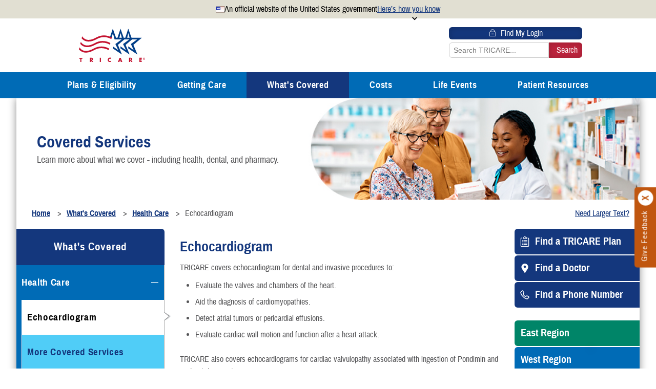

--- FILE ---
content_type: text/html; charset=utf-8
request_url: https://tricare.mil/CoveredServices/IsItCovered/Echocardiogram
body_size: 105964
content:
<!DOCTYPE html>
<html lang="en">
<head id="Head1">
    <meta charset="utf-8" />
    <meta name="viewport" content="width=device-width, initial-scale=1" />
    <meta name="description" content="Discusses TRICARE&amp;#39;s coverage of echocardiograms&lt;br/&gt;" />

    <!-- Google Tag Manager -->
    <script>
        (function (w, d, s, l, i) {
        w[l] = w[l] || [];
        w[l].push({ 'gtm.start': new Date().getTime(), event: 'gtm.js' });
        var f = d.getElementsByTagName(s)[0], j = d.createElement(s), dl = l != 'dataLayer' ? '&l=' + l : '';
        j.async = true;
        j.src = 'https://www.googletagmanager.com/gtm.js?id=' + i + dl;
        f.parentNode.insertBefore(j, f);
        })(window, document, 'script', 'dataLayer', 'GTM-WQ4FMC');
    </script>
    <!-- End Google Tag Manager -->

    <title>
        Echocardiogram | TRICARE
    </title>
    <script async=async type="text/javascript" src="/TRICARE-T17/js/mobileHeader.js">
    </script>
    <script async=async type="text/javascript" src="/_inc/js/src/site.js">
    </script>
    <script type="text/javascript">
        var kernel = {}; kernel.call = function (func) { if (typeof func === 'function') func(); }; kernel.afterDraw = "requestAnimationFrame" in window ? requestAnimationFrame.bind(window) : kernel.call; const MODULE = "module", PREFIX = "cq-", ONLY = "only", GREATER_THAN_EQUAL = "gte", PREV_WIDTH_ATTR = "data-cqprev", IS_IE11 = /Trident\/|MSIE/.test(window.navigator.userAgent), levels = [0, 350, 420, 480, 500, 560, 600, 640, 700, 768, 808, 840, 900, 969, 1024, 1200, 1300, 1400, 1500, 1600, 1700, 1800, 1900, 2e3]; let moduleRegistry = {}; const classifyAll = function (e) { classifyMultiple(document.getElementsByClassName(MODULE), !0, e) }, classifyMultiple = function (e, t, n) { const l = e.length; let s = 0; var i = function () { classifySingle(e[s], t, function () { ++s < l ? kernel.afterDraw(i) : kernel.call(n) }) }; kernel.afterDraw(i) }; function classifySingle(e, t, n) { if (!e) return void kernel.call(n); const l = e.getAttribute("class"), s = l.match(/(^|\s)(?!(cq-))\S+/g), i = window.getComputedStyle(e.parentElement), a = parseInt(i.width) - (IS_IE11 ? 0 : parseInt(i.paddingLeft) + parseInt(i.paddingRight)); let r = e.getAttribute(PREV_WIDTH_ATTR); if (r && (r = parseInt(r)) && r == a && l.indexOf(PREFIX) > -1) return void kernel.call(n); let o = 0; for (let e = 0, t = levels.length; e < t; e++) { if (a >= levels[e] && o > 0) s.push(PREFIX + GREATER_THAN_EQUAL + levels[e]), o + 1 == levels.length && s.push(PREFIX + ONLY + levels[e]); else if (o > 0) { s.push(PREFIX + ONLY + levels[o - 1]); break } o++ } const c = function () { const t = s.join(" "); l !== t && e.setAttribute("class", t), e in moduleRegistry && moduleRegistry[e](e), e.setAttribute(PREV_WIDTH_ATTR, a), kernel.call(n) }; t ? kernel.afterDraw(c) : c() } function register(e, t) { "function" == typeof t && (e in moduleRegistry || (moduleRegistry[e] = t)) } window.addEventListener("resize", classifyAll), window.addEventListener("load", function () { classifyAll(), setTimeout(classifyAll, 1e3) }); const mutationCallback = function (e) { }, observe = function () { new MutationObserver(function (e) { if (e) for (var t = 0, n = e.length; t < n; t++)for (var l = e[t], s = 0, i = l.addedNodes.length; s < i; s++) { const e = l.addedNodes[s]; if (!(e instanceof Element)) continue; e.classList.contains(MODULE) && classifySingle(e, !0); const t = e.getElementsByClassName(MODULE); for (var a = 0, r = t.length; a < r; a++)classifySingle(t[a], !0) } }).observe(document.documentElement, { childList: !0, subtree: !0 }) }; "MutationObserver" in window && new MutationObserver(function (e) { if (e) for (var t = 0, n = e.length; t < n; t++)for (var l = e[t], s = 0, i = l.addedNodes.length; s < i; s++) { const e = l.addedNodes[s]; if (!(e instanceof Element)) continue; e.classList.contains(MODULE) && classifySingle(e, !0); const t = e.getElementsByClassName(MODULE); for (var a = 0, r = t.length; a < r; a++)classifySingle(t[a], !0) } }).observe(document.documentElement, { childList: !0, subtree: !0 });
    </script>
    <script type="text/javascript" src="/_inc/js/custom/polyfill.js"></script>
    <script async=async src="/_inc/js/src/site.js" type="text/javascript">
    </script>
    <script async=async src="/_inc/js/src/ExitModal.js" type="text/javascript"></script>
    <script async=async type="text/javascript" id="_fed_an_ua_tag" src="https://dap.digitalgov.gov/Universal-Federated-Analytics-Min.js?agency=DOD&subagency=MHS">
    </script>

    <link rel="shortcut icon" href="/TRICARE-T17/img/favicon.ico" type="image/x-icon" />
    <link rel="stylesheet" type="text/css" href="/TRICARE-T17/css/Tri-parent.min.css?v=2_10" />
    <link rel="stylesheet" type="text/css" href="/_inc/css/src/responsive.css" />
    <link rel="stylesheet" type="text/css" href="/_inc/css/src/print.css" media="print" />
    <script type="text/javascript">
        // Scott's library for animating text blocks:
        //NO JQUERY
        /*
        Animation Helper

        Utilities to create animations on certain attributes of elements
        without using jQuery. If possible, animating like this should be
        avoided in favor of CSS animaitons with transitions by adding or
        removing classes.
        */
        var anim = (function () {
            var anim = {};

            var afterDraw = function (cb) {
                //requestAnimationFrame is IE10+ only
                if ('requestAnimationFrame' in window)
                    return requestAnimationFrame(cb);
                else
                    cb();
            };

            //TODO: maybe make the equation a lambda for different easing effects
            anim.interpolate = function (stepCb, valStart, valEnd, duration, callback) {
                var startTime = Date.now();
                var valDiff = valEnd - valStart;

                var instance = function () {
                    var _cancel = false,
                        _done = false,
                        _lastTimeout = null;

                    this.cancel = function () {
                        _cancel = true;
                        _done = true;
                        stepCb(1);
                        cancelAnimationFrame(_lastTimeout);

                        if (typeof callback === 'function') callback();
                    };
                    this.done = function () {
                        return _done;
                    }

                    var update = function () {
                        var ratio = Math.min((Date.now() - startTime) / duration, 1);
                        var y = (Math.cos(ratio * Math.PI + Math.PI) / 2 + .5) * valDiff + valStart;

                        stepCb(y);

                        if (ratio < 1)
                            _lastTimeout = afterDraw(update);
                        else {
                            _done = true;
                            if (typeof callback === 'function') callback();
                        }
                    };

                    _lastTimeout = afterDraw(update);
                    return this;
                };

                return new instance();
            };

            anim.slideDown = function (e, duration, callback) {
                var oldOverflow = e.style.overflow;
                e.style.display = 'block';
                var oldHeightSetting = e.style.height; //the actual CSS value
                var oldHeight = parseInt(window.getComputedStyle(e, null).height); //the height in pixels, necessary for animation

                e.style.height = '0px';
                e.style.overflow = 'hidden';
                return anim.interpolate(function (x) { e.style.height = x + 'px'; }, 0, oldHeight, duration, function () {
                    e.style.overflow = oldOverflow;
                    e.style.height = oldHeightSetting;
                    if (typeof callback === 'function') callback(e);
                });
            };
            anim.slideUp = function (e, duration, callback) {
                var oldOverflowSetting = e.style.overflow;
                var oldHeightSetting = e.style.height; //the actual CSS value
                var oldHeight = parseInt(window.getComputedStyle(e, null).height);

                e.style.overflow = 'hidden';
                return anim.interpolate(function (x) { e.style.height = x + 'px'; }, oldHeight, 0, duration, function () {
                    e.style.display = 'none';
                    e.style.height = oldHeightSetting;
                    e.style.overflow = oldOverflowSetting;
                    if (typeof callback === 'function') callback(e);
                });
            };

            anim.fadeIn = function (e, display, duration, callback) {
                e.style.opacity = 0;
                e.style.display = display;
                return anim.interpolate(function (x) { e.style.opacity = x; }, 0, 1, duration, function () {
                    if (typeof callback === 'function') callback(e);
                });
            };
            anim.fadeOut = function (e, duration, callback) {
                return anim.interpolate(function (x) { e.style.opacity = x; }, 1, 0, duration, function () {
                    if (typeof callback === 'function') callback(e);
                });
            };

            return anim;
        }());
    </script>

    <!-- Google Social Media  -->
    <script type="application/ld+json">
        {   "@context" : "http://schema.org",
        "@type" : "Organization",
        "name" : "TRICARE",
        "url" : "https://tricare.mil",
        "logo": "https://tricare.mil//TRICARE-T17/img/TRICARElogo.svg",
        "sameAs" : [
        "https://www.facebook.com/TRICARE",
        "https://twitter.com/TRICARE",
        "https://www.youtube.com/tricare",
        "https://www.linkedin.com/company/911973/",
        "https://www.flickr.com/photos/tricare",
        "https://t1.news.mhs.mil/lp/DHA_TRICARE_NEWS_SUB",
        "https://plus.google.com/+TRICARE"
        ]
        }
    </script>
    
<meta name="VIcurrentDateTime" content="639043427880292814" />
<meta name="VirtualFolder" content="/" />
<script type="text/javascript" src="/layouts/system/VisitorIdentification.js"></script>

</head>
<body>
    <a class="skipNav" href="#content">Skip to main content</a>
    <!-- Google Tag Manager (noscript) -->
    <noscript><iframe src='https://www.googletagmanager.com/ns.html?id=GTM-WQ4FMC' height="0" width="0" style="display:none;visibility:hidden"></iframe></noscript>
    <!-- End Google Tag Manager (noscript) -->

    <section class="usa-banner" aria-label="Official website of the United States government.">
        <div class="usa-banner-header">
            <div class="usa-banner-headerContent">
                <img aria-hidden="true" class="usa-banner-flag" src="https://standards.digital.gov/img/VKjpzbKpq_-64.png" alt="">
                <p class="usa-banner-text" aria-hidden="true">
                    An official website of the United States government
                </p>
                <button onclick="attributeSwap()" type="button" id="usa-banner-button" class="usa-banner-button" aria-expanded="false" aria-controls="usa-accordion-content">
                    <span class="usa-banner__button-text">Here’s how you know</span>
                </button>
            </div>
        </div>
        <div class="usa-accordion-content" id="usa-accordion-content">
            <div class="gridContainer">
                <div class="col1">
                    <img class="usa-banner-govt-icon" src="/TRICARE-T17/img/usa-banner-Govt-icon.svg" alt="" aria-hidden="true">
                    <div>
                        <p>
                            <strong>Official websites use .mil</strong><br>
                            A <strong>.mil</strong> website belongs to an official U.S.
                            Department of Defense organization.
                        </p>
                    </div>
                </div>
                <div class="col2">
                    <img class="usa-banner-padlock-icon" src="/TRICARE-T17/img/usa-banner-padlock-icon.svg" alt="" aria-hidden="true">
                    <div>
                        <p>
                            <strong>Secure .mil websites use HTTPS</strong><br>A
                            <strong>lock</strong> (
                            <span class="icon-lock">
                                <svg xmlns="http://www.w3.org/2000/svg" width="52" height="64" viewBox="0 0 52 64" class="usa-banner__lock-image" role="img" aria-labelledby="banner-lock-description-dot-mil" focusable="false">
                                    <title id="banner-lock-title-dot-mil">Lock</title>
                                    <desc id="banner-lock-description-dot-mil">Locked padlock icon</desc>
                                    <path fill="#000000" fill-rule="evenodd" d="M26 0c10.493 0 19 8.507 19 19v9h3a4 4 0 0 1 4 4v28a4 4 0 0 1-4 4H4a4 4 0 0 1-4-4V32a4 4 0 0 1 4-4h3v-9C7 8.507 15.507 0 26 0zm0 8c-5.979 0-10.843 4.77-10.996 10.712L15 19v9h22v-9c0-6.075-4.925-11-11-11z"></path>
                                </svg>
                            </span>) or <strong>https://</strong> means you’ve safely connected to
                            the .mil website. Share sensitive information only on official,
                            secure websites.
                        </p>
                    </div>
                </div>
            </div>
        </div>
</section>

<script>
    function attributeSwap() {
        var bannerBtn = document.getElementById('usa-banner-button');
        var accordContent = document.getElementById('usa-accordion-content');
        var ariaExpanded = bannerBtn.getAttribute('aria-expanded');

        if (ariaExpanded === 'false') {
            let newAriaExpanded = ariaExpanded.replace('false', 'true');
            bannerBtn.setAttribute('aria-expanded', newAriaExpanded);
        } else {
            bannerBtn.setAttribute('aria-expanded', 'false');
        }

        if (accordContent.classList.contains('expanded')) {
            accordContent.classList.remove('expanded')
        } else {
            accordContent.classList.add('expanded')
        }
    }
</script>

    <div class="exitModalUnderlay">
    <div class="gridContainer">
        <div class="exitModal" role="alertdialog" aria-labelledby="modalTitle" aria-describedby="modalDesc">
            <span class="logo"></span>
            <h2 id="modalTitle">You are leaving tricare.mil</h2>
            <p class="modalDesc" id="modalDesc">The appearance of hyperlinks does not constitute endorsement by the Department of Defense of non-U.S. Government sites or the information, products, or services contained therein. Although the Defense Health Agency may or may not use these sites as additional distribution channels for Department of Defense information, it does not exercise editorial control over all of the information that you may find at these locations. Such links are provided consistent with the stated purpose of this website.</p>
            <div class="centeredBtns">
                <button class="exitModalOKBtn" type="button">OK</button>
                <button class="exitModalCancelBtn"type="button">Cancel</button>
            </div>
        </div>
    </div>
</div>

    <div id="FeedbackSurveyWrapper" role="form" aria-label="Give feedback" class="module giveFeedbackSurvey">
		<div id="TouchPointHolderA" class="TouchPointHolder" data-title=Give Feedback Survey>
			<div id="TouchPointHolderB" class="TouchPointHolderB">
				<a id="TouchPointLinkA" class="TouchPointLink" href=https://touchpoints.app.cloud.gov/touchpoints/8755a802/submit target="_blank">
					<span id="TouchPointInnerA" class="TouchPointInner">Give Feedback</span>
				</a>
				<a id="closeSurveyLink" class="TouchPointClose" aria-label="Click to close"
				   href="javascript:void();" onclick="BlockTheSurveyLink();">
					<span class=SR-only>Close</span>
				</a>
			</div>
		</div>
    </div>
	<script id="surveyJS" type="text/javascript">

		var BlockTheSurveyLink = function() {
			var theSurvey = document.getElementById("FeedbackSurveyWrapper");
			theSurvey.style.display = "none";

			// update session variable here
			var xhttp = new XMLHttpRequest();
			xhttp.onreadystatechange = function () {
				if (this.readyState == 4 && this.status == 200) {
					return false;
				}
			}
			xhttp.open("POST", "/handlers/BlockFeedbackSurvey.ashx", true);
			xhttp.send();
		}
	</script>


    <div class="dispNone" role="region" aria-label="Alerts">
    <div>
        <div><span></span></div>
        <span class="alertText"></span>
    </div>
</div>
<header role="banner" class="module">
    <div class="inner">
            <div class="logo">
            <a href="/">
                <img src="/TRICARE-T17/img/TRICARElogo.svg" alt="TRICARE logo">
                <span class="visiblyHidden">Go to TRICARE home</span>
            </a>
            </div>
        <button class="searchToggle" type="button" aria-expanded="false" aria-controls="headerSearchValue" onclick="toggleSearchMenu()">
            <span class="visiblyHidden">Search</span>
        </button>
        <div class="headerUtils">
            <a class="button findLogin" href="/GettingCare/VirtualHealth/SecurePatientPortal/SecureLogin">
                <span>
                    <svg xmlns="http://www.w3.org/2000/svg" width="70" height="70" viewBox="10 10 55 55">
                        <path class="a" d="M51.14,27.88H44.27v2.85h6.87A1.24,1.24,0,0,1,52.36,32v.15s0,0,0,.06V51.53a1.24,1.24,0,0,1-1.22,1.22H18.48a1.24,1.24,0,0,1-1.22-1.22V32a1.24,1.24,0,0,1,1.22-1.22H45.72V27.88H18.48A4.08,4.08,0,0,0,14.41,32V51.53a4.08,4.08,0,0,0,4.07,4.07H51.14a4.08,4.08,0,0,0,4.07-4.07V32A4.08,4.08,0,0,0,51.14,27.88Z" />
                        <path class="a" d="M26.09,30V25.42a8.36,8.36,0,0,1,8.35-8.35h.75a8.36,8.36,0,0,1,8.35,8.35V30h2.85V25.42a11.21,11.21,0,0,0-11.2-11.2h-.75a11.21,11.21,0,0,0-11.2,11.2V30Z" />
                        <rect class="a" x="28.13" y="40" width="13.37" height="3.48" />
                    </svg>
                    Find My Login
                </span>
            </a>
            <div class="inputBTNcombo">
                <label class="visiblyHidden" for="headerSearchValue">Site-wide Search</label>
                <input type="search" id="headerSearchValue" data-late="false" data-search-id="header-search" data-tricare-header-search-autocomplete="true" placeholder="Search TRICARE...">
                <input type="submit" id="headerSearchButton" value="Search" data-search-for="header-search">
                <span id="spSearchInvalidHead" data-id="spSearchInvalid" style="display:none;" class="formNotes formAlerts">Enter a search term</span>
            </div>

        </div>
        <button class="mobileMenuTrigg" type="button" aria-expanded="false" aria-haspopup="true" aria-controls="LV1ULTOP" onclick="toggleNavMenu()">
            <span class="visiblyHidden">Menu</span>
        </button>
    </div>
</header>

<link rel="stylesheet" type="text/css" href="/_inc/css/libraries/auto-complete.css" />
<script type="text/javascript" src="/_inc/js/libraries/auto-complete.min.js"></script>
<script async type="text/javascript" src="/_inc/js/src/Header.js"></script>

    <nav aria-label="Main" class="t17 module mainNav" onfocusin="addNavListener();">
    <span id="tree_label" class="visiblyHidden">Main Navigation</span>
    <a class="button findLogin" href="/GettingCare/VirtualHealth/SecurePatientPortal/SecureLogin">
        <span>
            <svg xmlns="http://www.w3.org/2000/svg" width="70" height="70" aria-hidden="true" viewBox="10 10 55 55">
                <path class="a" d="M51.14,27.88H44.27v2.85h6.87A1.24,1.24,0,0,1,52.36,32v.15s0,0,0,.06V51.53a1.24,1.24,0,0,1-1.22,1.22H18.48a1.24,1.24,0,0,1-1.22-1.22V32a1.24,1.24,0,0,1,1.22-1.22H45.72V27.88H18.48A4.08,4.08,0,0,0,14.41,32V51.53a4.08,4.08,0,0,0,4.07,4.07H51.14a4.08,4.08,0,0,0,4.07-4.07V32A4.08,4.08,0,0,0,51.14,27.88Z" />
                <path class="a" d="M26.09,30V25.42a8.36,8.36,0,0,1,8.35-8.35h.75a8.36,8.36,0,0,1,8.35,8.35V30h2.85V25.42a11.21,11.21,0,0,0-11.2-11.2h-.75a11.21,11.21,0,0,0-11.2,11.2V30Z" />
                <rect class="a" x="28.13" y="40" width="13.37" height="3.48" />
            </svg>
            Find My Login
        </span>
    </a>

    <ul id=LV1ULSIDE class="LV1  " role="tree" aria-labelledby="tree_label">
        <li id="{96D6F80D-D6A0-4991-9CAF-3254D2F3C22B}"  class='hasChildren' role="treeitem">
            <div>
                    <a class="onFocusEvent" onfocus="focusNav(this);"  href="/Plans">Plans &amp; Eligibility</a>
<button class="icon" aria-label="Expands submenu for Plans & Eligibility" aria-controls="{96D6F80D-D6A0-4991-9CAF-3254D2F3C22B}" aria-expanded="false"></button>  <!-- <Button> --> 
            </div>
<ul  data-level="2" class="LV2 subMenu " role="group">
   
    
        <li id="{C9DC96DF-F968-4B09-A510-ADA29E6C98E6}"   role="treeitem">
            <div>
                    <a class="onFocusEvent" onfocus="focusNav(this);" href="/Plans/PlanFinder">Find a TRICARE Plan</a>
<button class="icon"></button> <!-- <Button> -->
            </div>
        </li>
        <li id="{9006F04B-4506-4224-94E3-1491EDCD49C5}"  class='hasChildren' role="treeitem">
            <div>
                    <a class="onFocusEvent" onfocus="focusNav(this);" href="/Plans/Eligibility">Eligibility</a>
<button class="icon" aria-label="Expands submenu for Eligibility" aria-controls="{9006F04B-4506-4224-94E3-1491EDCD49C5}" aria-expanded="false"></button> <!-- <Button> -->
            </div>
        </li>
        <li id="{4E3352F6-929B-46A1-B68E-B90273BE6A38}"  class='hasChildren' role="treeitem">
            <div>
                    <a class="onFocusEvent" onfocus="focusNav(this);" href="/Plans/New">TRICARE 101</a>
<button class="icon" aria-label="Expands submenu for TRICARE 101" aria-controls="{4E3352F6-929B-46A1-B68E-B90273BE6A38}" aria-expanded="false"></button> <!-- <Button> -->
            </div>
        </li>
        <li id="{081DE34A-364A-45A7-BDF3-71F54BE81E0E}"  class='hasChildren' role="treeitem">
            <div>
                    <a class="onFocusEvent" onfocus="focusNav(this);" href="/Plans/HealthPlans">Health Plans</a>
<button class="icon" aria-label="Expands submenu for Health Plans" aria-controls="{081DE34A-364A-45A7-BDF3-71F54BE81E0E}" aria-expanded="false"></button> <!-- <Button> -->
            </div>
        </li>
        <li id="{E942B2ED-E42B-4F0F-A72B-12F78F49D339}"   role="treeitem">
            <div>
                    <a class="onFocusEvent" onfocus="focusNav(this);" href="/Plans/ComparePlans">Compare Plans</a>
<button class="icon"></button> <!-- <Button> -->
            </div>
        </li>
        <li id="{A51FE074-152A-441E-8ABB-6E1CE0A94B2E}"  class='hasChildren' role="treeitem">
            <div>
                    <a class="onFocusEvent" onfocus="focusNav(this);" href="/Plans/Enroll">Enroll or Purchase a Plan</a>
<button class="icon" aria-label="Expands submenu for Enroll or Purchase a Plan" aria-controls="{A51FE074-152A-441E-8ABB-6E1CE0A94B2E}" aria-expanded="false"></button> <!-- <Button> -->
            </div>
        </li>
        <li id="{EEC7A3A6-6969-4163-B083-36CF51B6D462}"  class='hasChildren' role="treeitem">
            <div>
                    <a class="onFocusEvent" onfocus="focusNav(this);" href="/Plans/OHI">Using Other Health Insurance</a>
<button class="icon" aria-label="Expands submenu for Using Other Health Insurance" aria-controls="{EEC7A3A6-6969-4163-B083-36CF51B6D462}" aria-expanded="false"></button> <!-- <Button> -->
            </div>
        </li>
        <li id="{22E9556E-0ED2-4EF7-AF91-EF80440D92D1}"   role="treeitem">
            <div>
                    <a class="onFocusEvent" onfocus="focusNav(this);" href="/Plans/DentalPlans">Dental Plans</a>
<button class="icon"></button> <!-- <Button> -->
            </div>
        </li>
        <li id="{1219427A-EB52-4C22-813A-CBA7260C884E}"  class='hasChildren' role="treeitem">
            <div>
                    <a class="onFocusEvent" onfocus="focusNav(this);" href="/Plans/SpecialPrograms">Special Programs</a>
<button class="icon" aria-label="Expands submenu for Special Programs" aria-controls="{1219427A-EB52-4C22-813A-CBA7260C884E}" aria-expanded="false"></button> <!-- <Button> -->
            </div>
        </li>
</ul>        </li>
        <li id="{F7557315-50D8-4711-940F-A4E00FEE621F}"  class='hasChildren' role="treeitem">
            <div>
                    <a class="onFocusEvent" onfocus="focusNav(this);"  href="/GettingCare">Getting Care</a>
<button class="icon" aria-label="Expands submenu for Getting Care" aria-controls="{F7557315-50D8-4711-940F-A4E00FEE621F}" aria-expanded="false"></button>  <!-- <Button> --> 
            </div>
<ul  data-level="2" class="LV2 subMenu " role="group">
   
    
        <li id="{B26C6C78-0150-4FA4-82C8-B83B4245B2CB}"   role="treeitem">
            <div>
                    <a class="onFocusEvent" onfocus="focusNav(this);" href="/GettingCare/Types-of-Care">Types of Care</a>
<button class="icon"></button> <!-- <Button> -->
            </div>
        </li>
        <li id="{99884086-E2E2-4145-8F47-11A71B31429F}"  class='hasChildren' role="treeitem">
            <div>
                    <a class="onFocusEvent" onfocus="focusNav(this);" href="/GettingCare/FindDoctor">Find a Doctor</a>
<button class="icon" aria-label="Expands submenu for Find a Doctor" aria-controls="{99884086-E2E2-4145-8F47-11A71B31429F}" aria-expanded="false"></button> <!-- <Button> -->
            </div>
        </li>
        <li id="{545BDDC6-9EC3-49EA-8201-15851B8A992D}"  class='hasChildren' role="treeitem">
            <div>
                    <a class="onFocusEvent" onfocus="focusNav(this);" href="/GettingCare/Appointments">Book Appointments</a>
<button class="icon" aria-label="Expands submenu for Book Appointments" aria-controls="{545BDDC6-9EC3-49EA-8201-15851B8A992D}" aria-expanded="false"></button> <!-- <Button> -->
            </div>
        </li>
        <li id="{46D08660-AFB2-4D6A-814F-13F7AF6323C8}"  class='hasChildren' role="treeitem">
            <div>
                    <a class="onFocusEvent" onfocus="focusNav(this);" href="/GettingCare/GettingCareSpecialScenarios">Getting Care &amp; Special Scenarios</a>
<button class="icon" aria-label="Expands submenu for Getting Care & Special Scenarios" aria-controls="{46D08660-AFB2-4D6A-814F-13F7AF6323C8}" aria-expanded="false"></button> <!-- <Button> -->
            </div>
        </li>
        <li id="{8B9C95BB-6F77-4522-AE88-CF41EDF6F62D}"   role="treeitem">
            <div>
                    <a class="onFocusEvent" onfocus="focusNav(this);" href="/GettingCare/TRICARE-Access-to-Care-Standards">TRICARE Access to Care Standards</a>
<button class="icon"></button> <!-- <Button> -->
            </div>
        </li>
        <li id="{5FBA0D1A-80A2-482B-A412-9E69A06D2B48}"  class='hasChildren' role="treeitem">
            <div>
                    <a class="onFocusEvent" onfocus="focusNav(this);" href="/GettingCare/VirtualHealth">Virtual Health: Care From Anywhere</a>
<button class="icon" aria-label="Expands submenu for Virtual Health: Care From Anywhere" aria-controls="{5FBA0D1A-80A2-482B-A412-9E69A06D2B48}" aria-expanded="false"></button> <!-- <Button> -->
            </div>
        </li>
</ul>        </li>
        <li id="{25563E5D-EF62-4BE1-BB59-C72390770C73}"  class='hasChildren active ' role="treeitem">
            <div>
                    <a class="onFocusEvent" onfocus="focusNav(this);"  href="/CoveredServices">What&#39;s Covered</a>
<button class="icon" aria-label="Collapses submenu for What's Covered" aria-controls="{25563E5D-EF62-4BE1-BB59-C72390770C73}" aria-expanded="true"></button>  <!-- <Button> --> 
            </div>
<ul  data-level="2" class="LV2 subMenu " role="group">
   
    
        <li id="{E9D199BB-F10B-4B03-AF03-17C12BF4FA18}"  class='hasChildren active ' role="treeitem">
            <div>
                    <a class="onFocusEvent" onfocus="focusNav(this);" href="/CoveredServices/IsItCovered">Health Care</a>
<button class="icon" aria-label="Collapses submenu for Health Care" aria-controls="{E9D199BB-F10B-4B03-AF03-17C12BF4FA18}" aria-expanded="true"></button> <!-- <Button> -->
            </div>
<ul  data-level="3" class="LV3 subMenu " role="group">
   
    
        <li id="{049454E0-0E4E-4DF9-A0BA-FEA8C5026A45}"   role="treeitem">
            <div>
                    <a class="onFocusEvent" onfocus="focusNav(this);" href="/CoveredServices/IsItCovered/Exclusions">Exclusions</a>
<button class="icon" aria-label="Expands submenu for Exclusions" aria-controls="{049454E0-0E4E-4DF9-A0BA-FEA8C5026A45}" aria-expanded="false"></button> <!-- <Button> -->
            </div>
<ul  data-level="4" class="LV4 subMenu " role="group">
   
    
        <li  class=' currentItem active ' role="treeitem">
            <div>
                    <a tabindex="0" onfocus="focusNav(this);" aria-current="page" >Echocardiogram</a>
<button class="icon"></button> <!-- <Button> -->
                    <span class='icon currentArrow' aria-hidden='true'></span>
            </div>
        </li>
        <li   role="treeitem">
            <div>
                    <a class="onFocusEvent" onfocus="focusNav(this);" href="/CoveredServices/IsItCovered/Exclusions">More Covered Services</a>
<button class="icon"></button> <!-- <Button> -->
            </div>
        </li>
</ul>        </li>
</ul>        </li>
        <li id="{23E8CB60-64F0-4C9D-9C98-4F134FD9C563}"  class='hasChildren' role="treeitem">
            <div>
                    <a class="onFocusEvent" onfocus="focusNav(this);" href="/CoveredServices/Dental">Dental Care</a>
<button class="icon" aria-label="Expands submenu for Dental Care" aria-controls="{23E8CB60-64F0-4C9D-9C98-4F134FD9C563}" aria-expanded="false"></button> <!-- <Button> -->
            </div>
        </li>
        <li id="{358D17B3-37EB-4A8D-A360-165D75DD354F}"  class='hasChildren' role="treeitem">
            <div>
                    <a class="onFocusEvent" onfocus="focusNav(this);" href="/CoveredServices/Pharmacy">Pharmacy</a>
<button class="icon" aria-label="Expands submenu for Pharmacy" aria-controls="{358D17B3-37EB-4A8D-A360-165D75DD354F}" aria-expanded="false"></button> <!-- <Button> -->
            </div>
        </li>
        <li id="{D4BCB0F4-391D-42F6-8699-259E73440459}"  class='hasChildren' role="treeitem">
            <div>
                    <a class="onFocusEvent" onfocus="focusNav(this);" href="/CoveredServices/Mental">Mental Health Care</a>
<button class="icon" aria-label="Expands submenu for Mental Health Care" aria-controls="{D4BCB0F4-391D-42F6-8699-259E73440459}" aria-expanded="false"></button> <!-- <Button> -->
            </div>
        </li>
        <li id="{C1320E55-F947-414D-AD65-3315483B5AA7}"   role="treeitem">
            <div>
                    <a class="onFocusEvent" onfocus="focusNav(this);" href="/CoveredServices/Reproductive-Health">Reproductive Health</a>
<button class="icon"></button> <!-- <Button> -->
            </div>
        </li>
        <li id="{B7B8A8E7-84B3-47EC-8B32-344F281C9DAB}"  class='hasChildren' role="treeitem">
            <div>
                    <a class="onFocusEvent" onfocus="focusNav(this);" href="/CoveredServices/SpecialNeeds">Special Needs</a>
<button class="icon" aria-label="Expands submenu for Special Needs" aria-controls="{B7B8A8E7-84B3-47EC-8B32-344F281C9DAB}" aria-expanded="false"></button> <!-- <Button> -->
            </div>
        </li>
        <li id="{0EA9400F-14D3-48EF-A97E-C9891E4E9D15}"  class='hasChildren' role="treeitem">
            <div>
                    <a class="onFocusEvent" onfocus="focusNav(this);" href="/CoveredServices/Vision">Vision</a>
<button class="icon" aria-label="Expands submenu for Vision" aria-controls="{0EA9400F-14D3-48EF-A97E-C9891E4E9D15}" aria-expanded="false"></button> <!-- <Button> -->
            </div>
        </li>
        <li id="{9B63FCC1-07C4-4CC1-B6B4-A77338BCB303}"  class='hasChildren' role="treeitem">
            <div>
                    <a class="onFocusEvent" onfocus="focusNav(this);" href="/CoveredServices/HowBenefitBecomesCovered">How a Benefit Becomes Covered </a>
<button class="icon" aria-label="Expands submenu for How a Benefit Becomes Covered " aria-controls="{9B63FCC1-07C4-4CC1-B6B4-A77338BCB303}" aria-expanded="false"></button> <!-- <Button> -->
            </div>
        </li>
</ul>        </li>
        <li id="{6D395120-C092-4ECC-B4C2-8515305333A0}"  class='hasChildren' role="treeitem">
            <div>
                    <a class="onFocusEvent" onfocus="focusNav(this);"  href="/Costs">Costs</a>
<button class="icon" aria-label="Expands submenu for Costs" aria-controls="{6D395120-C092-4ECC-B4C2-8515305333A0}" aria-expanded="false"></button>  <!-- <Button> --> 
            </div>
<ul  data-level="2" class="LV2 subMenu " role="group">
   
    
        <li id="{42E4F120-0504-4405-A28F-52B47F1DFFC4}"  class='hasChildren' role="treeitem">
            <div>
                    <a class="onFocusEvent" onfocus="focusNav(this);" href="/Costs/AllCosts">All Costs</a>
<button class="icon" aria-label="Expands submenu for All Costs" aria-controls="{42E4F120-0504-4405-A28F-52B47F1DFFC4}" aria-expanded="false"></button> <!-- <Button> -->
            </div>
        </li>
        <li id="{091F5C78-5870-4D47-A873-9E6280E46501}"   role="treeitem">
            <div>
                    <a class="onFocusEvent" onfocus="focusNav(this);" href="/Costs/Compare">Health Plan Costs</a>
<button class="icon"></button> <!-- <Button> -->
            </div>
        </li>
        <li id="{77E12471-B30F-4444-A71F-49D52ACA01E6}"   role="treeitem">
            <div>
                    <a class="onFocusEvent" onfocus="focusNav(this);" href="/Costs/PharmacyCosts">Pharmacy Costs</a>
<button class="icon"></button> <!-- <Button> -->
            </div>
        </li>
        <li id="{1B52C3EC-4C68-46C6-AE93-F4EB3A21DD6A}"  class='hasChildren' role="treeitem">
            <div>
                    <a class="onFocusEvent" onfocus="focusNav(this);" href="/Costs/DentalCosts">Dental Costs</a>
<button class="icon" aria-label="Expands submenu for Dental Costs" aria-controls="{1B52C3EC-4C68-46C6-AE93-F4EB3A21DD6A}" aria-expanded="false"></button> <!-- <Button> -->
            </div>
        </li>
        <li id="{2E79F94C-617B-4C6A-9984-7A96FC271F0F}"  class='hasChildren' role="treeitem">
            <div>
                    <a class="onFocusEvent" onfocus="focusNav(this);" href="/Costs/Cost-Terms">Cost Terms</a>
<button class="icon" aria-label="Expands submenu for Cost Terms" aria-controls="{2E79F94C-617B-4C6A-9984-7A96FC271F0F}" aria-expanded="false"></button> <!-- <Button> -->
            </div>
        </li>
        <li id="{97DB90E1-0754-4A1D-91F8-C5A919818518}"  class='hasChildren' role="treeitem">
            <div>
                    <a class="onFocusEvent" onfocus="focusNav(this);" href="/Costs/PayFees">Pay My Bill</a>
<button class="icon" aria-label="Expands submenu for Pay My Bill" aria-controls="{97DB90E1-0754-4A1D-91F8-C5A919818518}" aria-expanded="false"></button> <!-- <Button> -->
            </div>
        </li>
</ul>        </li>
        <li id="{658FE8D8-856F-423E-B6E2-70A34572E490}"  class='hasChildren' role="treeitem">
            <div>
                    <a class="onFocusEvent" onfocus="focusNav(this);"  href="/LifeEvents">Life Events</a>
<button class="icon" aria-label="Expands submenu for Life Events" aria-controls="{658FE8D8-856F-423E-B6E2-70A34572E490}" aria-expanded="false"></button>  <!-- <Button> --> 
            </div>
<ul  data-level="2" class="LV2 subMenu " role="group">
   
    
        <li id="{EBAEB794-ED27-4938-B9C8-844DC709DDB7}"  class='hasChildren' role="treeitem">
            <div>
                    <a class="onFocusEvent" onfocus="focusNav(this);" href="/LifeEvents/QLE">Qualifying Life Events</a>
<button class="icon" aria-label="Expands submenu for Qualifying Life Events" aria-controls="{EBAEB794-ED27-4938-B9C8-844DC709DDB7}" aria-expanded="false"></button> <!-- <Button> -->
            </div>
        </li>
        <li id="{1BDB36F4-2A25-4A2A-A7BE-6C7ECDB9ED19}"  class='hasChildren' role="treeitem">
            <div>
                    <a class="onFocusEvent" onfocus="focusNav(this);" href="/LifeEvents/Retiring">Retiring</a>
<button class="icon" aria-label="Expands submenu for Retiring" aria-controls="{1BDB36F4-2A25-4A2A-A7BE-6C7ECDB9ED19}" aria-expanded="false"></button> <!-- <Button> -->
            </div>
        </li>
        <li id="{505E2D2D-0764-4357-9B39-45670D7FA0AA}"  class='hasChildren' role="treeitem">
            <div>
                    <a class="onFocusEvent" onfocus="focusNav(this);" href="/LifeEvents/Separating">Separating from Active Duty</a>
<button class="icon" aria-label="Expands submenu for Separating from Active Duty" aria-controls="{505E2D2D-0764-4357-9B39-45670D7FA0AA}" aria-expanded="false"></button> <!-- <Button> -->
            </div>
        </li>
        <li id="{7ACF8B2C-4A1F-49C5-ADF1-F81B7F3F50A6}"  class='hasChildren' role="treeitem">
            <div>
                    <a class="onFocusEvent" onfocus="focusNav(this);" href="/LifeEvents/Baby">Giving Birth or Adopting</a>
<button class="icon" aria-label="Expands submenu for Giving Birth or Adopting" aria-controls="{7ACF8B2C-4A1F-49C5-ADF1-F81B7F3F50A6}" aria-expanded="false"></button> <!-- <Button> -->
            </div>
        </li>
        <li id="{113F45D5-8566-4E7D-8253-4980254F4B18}"   role="treeitem">
            <div>
                    <a class="onFocusEvent" onfocus="focusNav(this);" href="/LifeEvents/Marriage">Getting Married</a>
<button class="icon"></button> <!-- <Button> -->
            </div>
        </li>
        <li id="{8B474DD6-1F0E-400E-87D6-0DE6BB25D6FD}"  class='hasChildren' role="treeitem">
            <div>
                    <a class="onFocusEvent" onfocus="focusNav(this);" href="/LifeEvents/Moving">Moving</a>
<button class="icon" aria-label="Expands submenu for Moving" aria-controls="{8B474DD6-1F0E-400E-87D6-0DE6BB25D6FD}" aria-expanded="false"></button> <!-- <Button> -->
            </div>
        </li>
        <li id="{4FA575F0-C0F1-4DA8-AE00-72B936B861B0}"  class='hasChildren' role="treeitem">
            <div>
                    <a class="onFocusEvent" onfocus="focusNav(this);" href="/LifeEvents/Divorce">Getting a Divorce or Annulment</a>
<button class="icon" aria-label="Expands submenu for Getting a Divorce or Annulment" aria-controls="{4FA575F0-C0F1-4DA8-AE00-72B936B861B0}" aria-expanded="false"></button> <!-- <Button> -->
            </div>
        </li>
        <li id="{D33D596A-0BBE-4D55-8EF0-5C31648A62C4}"  class='hasChildren' role="treeitem">
            <div>
                    <a class="onFocusEvent" onfocus="focusNav(this);" href="/LifeEvents/Medicare">Becoming Medicare-Eligible</a>
<button class="icon" aria-label="Expands submenu for Becoming Medicare-Eligible" aria-controls="{D33D596A-0BBE-4D55-8EF0-5C31648A62C4}" aria-expanded="false"></button> <!-- <Button> -->
            </div>
        </li>
        <li id="{81F829B6-1DA5-4E5F-8D9D-28B1C094493C}"  class='hasChildren' role="treeitem">
            <div>
                    <a class="onFocusEvent" onfocus="focusNav(this);" href="/LifeEvents/College">Going to College</a>
<button class="icon" aria-label="Expands submenu for Going to College" aria-controls="{81F829B6-1DA5-4E5F-8D9D-28B1C094493C}" aria-expanded="false"></button> <!-- <Button> -->
            </div>
        </li>
        <li id="{E848D253-F025-42AC-92EA-71A655BE232D}"   role="treeitem">
            <div>
                    <a class="onFocusEvent" onfocus="focusNav(this);" href="/LifeEvents/ChildTurning21">Children Turning 21</a>
<button class="icon"></button> <!-- <Button> -->
            </div>
        </li>
        <li id="{FE1C27E8-68DA-44F0-BF27-E84173124A3A}"   role="treeitem">
            <div>
                    <a class="onFocusEvent" onfocus="focusNav(this);" href="/LifeEvents/Losing-or-Gaining-OHI">Losing or Gaining Other Health Insurance</a>
<button class="icon"></button> <!-- <Button> -->
            </div>
        </li>
        <li id="{CBAA0243-0D27-43F4-9D6A-3951165E0C09}"   role="treeitem">
            <div>
                    <a class="onFocusEvent" onfocus="focusNav(this);" href="/LifeEvents/DeathinFamily">Death in the Family </a>
<button class="icon"></button> <!-- <Button> -->
            </div>
        </li>
        <li id="{FBAE369B-2EDC-4699-BAE5-3F7F52477351}"  class='hasChildren' role="treeitem">
            <div>
                    <a class="onFocusEvent" onfocus="focusNav(this);" href="/LifeEvents/Moving-When-Deploying">Moving When Deploying</a>
<button class="icon" aria-label="Expands submenu for Moving When Deploying" aria-controls="{FBAE369B-2EDC-4699-BAE5-3F7F52477351}" aria-expanded="false"></button> <!-- <Button> -->
            </div>
        </li>
        <li id="{5A6439DB-E29B-4B5C-91E8-AF16E4D5B094}"  class='hasChildren' role="treeitem">
            <div>
                    <a class="onFocusEvent" onfocus="focusNav(this);" href="/LifeEvents/InjuredonAD">Injured on Active Duty</a>
<button class="icon" aria-label="Expands submenu for Injured on Active Duty" aria-controls="{5A6439DB-E29B-4B5C-91E8-AF16E4D5B094}" aria-expanded="false"></button> <!-- <Button> -->
            </div>
        </li>
        <li id="{CD149AC4-F326-4D38-AF6D-D2B427771854}"  class='hasChildren' role="treeitem">
            <div>
                    <a class="onFocusEvent" onfocus="focusNav(this);" href="/LifeEvents/Activating">Activating</a>
<button class="icon" aria-label="Expands submenu for Activating" aria-controls="{CD149AC4-F326-4D38-AF6D-D2B427771854}" aria-expanded="false"></button> <!-- <Button> -->
            </div>
        </li>
        <li id="{E871FBFC-E48E-4377-9F55-CA161DCAA595}"   role="treeitem">
            <div>
                    <a class="onFocusEvent" onfocus="focusNav(this);" href="/LifeEvents/Deactivating">Deactivating</a>
<button class="icon"></button> <!-- <Button> -->
            </div>
        </li>
</ul>        </li>
        <li id="{2B7E89D2-6A93-44BE-8B83-CAD5755BC0FA}"  class='hasChildren' role="treeitem">
            <div>
                    <a class="onFocusEvent" onfocus="focusNav(this);"  href="/PatientResources">Patient Resources</a>
<button class="icon" aria-label="Expands submenu for Patient Resources" aria-controls="{2B7E89D2-6A93-44BE-8B83-CAD5755BC0FA}" aria-expanded="false"></button>  <!-- <Button> --> 
            </div>
<ul  data-level="2" class="LV2 subMenu " role="group">
   
    
        <li id="{F1FCD8F2-EECB-4E20-ABC4-0C6B24494DD7}"  class='hasChildren' role="treeitem">
            <div>
                    <a class="onFocusEvent" onfocus="focusNav(this);" href="/PatientResources/Claims">Filing Claims</a>
<button class="icon" aria-label="Expands submenu for Filing Claims" aria-controls="{F1FCD8F2-EECB-4E20-ABC4-0C6B24494DD7}" aria-expanded="false"></button> <!-- <Button> -->
            </div>
        </li>
        <li id="{6BA37CF3-5973-4A1A-B293-34D322DF16A3}"  class='hasChildren' role="treeitem">
            <div>
                    <a class="onFocusEvent" onfocus="focusNav(this);" href="/PatientResources/Forms">Download a Form</a>
<button class="icon" aria-label="Expands submenu for Download a Form" aria-controls="{6BA37CF3-5973-4A1A-B293-34D322DF16A3}" aria-expanded="false"></button> <!-- <Button> -->
            </div>
        </li>
        <li id="{6D1B13F0-B7D8-43D0-AD2E-4937E9BCCDCB}"  class='hasChildren' role="treeitem">
            <div>
                    <a class="onFocusEvent" onfocus="focusNav(this);" href="/PatientResources/ContactUs">Contact Us</a>
<button class="icon" aria-label="Expands submenu for Contact Us" aria-controls="{6D1B13F0-B7D8-43D0-AD2E-4937E9BCCDCB}" aria-expanded="false"></button> <!-- <Button> -->
            </div>
        </li>
        <li id="{1284ACA6-5CD9-4752-9421-1BB571F9CF4B}"   role="treeitem">
            <div>
                    <a class="onFocusEvent" onfocus="focusNav(this);" href="/PatientResources/MHS-Customer-Service-Directory">Military Health System Customer Service Community Directory</a>
<button class="icon"></button> <!-- <Button> -->
            </div>
        </li>
        <li id="{819C6DBF-776F-4A0D-B603-A1BE3AF968B1}"  class='hasChildren' role="treeitem">
            <div>
                    <a class="onFocusEvent" onfocus="focusNav(this);" href="/PatientResources/GoPaperless">Go Paperless</a>
<button class="icon" aria-label="Expands submenu for Go Paperless" aria-controls="{819C6DBF-776F-4A0D-B603-A1BE3AF968B1}" aria-expanded="false"></button> <!-- <Button> -->
            </div>
        </li>
        <li id="{E2AEC337-D845-4705-B1B2-7C494A8C5BAC}"   role="treeitem">
            <div>
                    <a class="onFocusEvent" onfocus="focusNav(this);" href="/PatientResources/MediaCenter">Multimedia Center</a>
<button class="icon"></button> <!-- <Button> -->
            </div>
        </li>
        <li id="{CBDA7501-F07F-491F-904B-06AB937C05EC}"   role="treeitem">
            <div>
                    <a class="onFocusEvent" onfocus="focusNav(this);" href="/PatientResources/PatientSafety">Patient Safety</a>
<button class="icon"></button> <!-- <Button> -->
            </div>
        </li>
        <li id="{09C4CB5B-2C98-4258-B74C-FFCF6B31A745}"   role="treeitem">
            <div>
                    <a class="onFocusEvent" onfocus="focusNav(this);" href="/PatientResources/RightsResponsibilities">Rights and Responsibilities</a>
<button class="icon"></button> <!-- <Button> -->
            </div>
        </li>
        <li id="{489D6C2B-D869-4402-9EF4-B1C951A84B70}"  class='hasChildren' role="treeitem">
            <div>
                    <a class="onFocusEvent" onfocus="focusNav(this);" href="/PatientResources/MedicalRecords">My Military Health Records</a>
<button class="icon" aria-label="Expands submenu for My Military Health Records" aria-controls="{489D6C2B-D869-4402-9EF4-B1C951A84B70}" aria-expanded="false"></button> <!-- <Button> -->
            </div>
        </li>
</ul>        </li>
        <li id="{6D1B13F0-B7D8-43D0-AD2E-4937E9BCCDCB}"  class='hasChildren footerNavItem' role="treeitem">
            <div>
                    <a class="onFocusEvent" onfocus="focusNav(this);"  href="/PatientResources/ContactUs">Contact Us</a>
<button class="icon" aria-label="Expands submenu for Contact Us" aria-controls="{6D1B13F0-B7D8-43D0-AD2E-4937E9BCCDCB}" aria-expanded="false"></button>  <!-- <Button> --> 
            </div>
<ul  data-level="2" class="LV2 subMenu " role="group">
   
    
        <li id="{2993375B-E4E7-4A26-9585-4E835E5A2161}"   role="treeitem">
            <div>
                    <a class="onFocusEvent" onfocus="focusNav(this);" href="/PatientResources/ContactUs/Secure-Email-Chat">Secure Email/Chat</a>
<button class="icon"></button> <!-- <Button> -->
            </div>
        </li>
        <li id="{9E2177FB-1970-40F8-9988-3302BF32F74D}"  class='hasChildren' role="treeitem">
            <div>
                    <a class="onFocusEvent" onfocus="focusNav(this);" href="/PatientResources/ContactUs/CallUs">Call Us</a>
<button class="icon" aria-label="Expands submenu for Call Us" aria-controls="{9E2177FB-1970-40F8-9988-3302BF32F74D}" aria-expanded="false"></button> <!-- <Button> -->
            </div>
        </li>
        <li id="{7EC6E04D-92FA-4196-94A2-562CB4922D85}"   role="treeitem">
            <div>
                    <a class="onFocusEvent" onfocus="focusNav(this);" href="/PatientResources/ContactUs/FileGrievance">File a Grievance</a>
<button class="icon"></button> <!-- <Button> -->
            </div>
        </li>
        <li id="{696679DE-7A40-435D-905C-E8702B8D059C}"   role="treeitem">
            <div>
                    <a class="onFocusEvent" onfocus="focusNav(this);" href="/PatientResources/ContactUs/ReportFraudAbuse">Report Fraud and Abuse</a>
<button class="icon"></button> <!-- <Button> -->
            </div>
        </li>
</ul>        </li>
        <li id="{2346B8CC-54CF-4C6F-A288-208C582FD790}"  class='hasChildren footerNavItem' role="treeitem">
            <div>
                    <a class="onFocusEvent" onfocus="focusNav(this);"  href="/HealthWellness">Health and Wellness</a>
<button class="icon" aria-label="Expands submenu for Health and Wellness" aria-controls="{2346B8CC-54CF-4C6F-A288-208C582FD790}" aria-expanded="false"></button>  <!-- <Button> --> 
            </div>
<ul  data-level="2" class="LV2 subMenu " role="group">
   
    
        <li id="{C728539F-A3B4-4BB9-913B-4494EDEE2982}"  class='hasChildren' role="treeitem">
            <div>
                    <a class="onFocusEvent" onfocus="focusNav(this);" href="/HealthWellness/HealthyLiving">Healthy Living</a>
<button class="icon" aria-label="Expands submenu for Healthy Living" aria-controls="{C728539F-A3B4-4BB9-913B-4494EDEE2982}" aria-expanded="false"></button> <!-- <Button> -->
            </div>
        </li>
        <li id="{4AAE6B5C-4FE2-4C79-B323-6D81D9C356B7}"  class='hasChildren' role="treeitem">
            <div>
                    <a class="onFocusEvent" onfocus="focusNav(this);" href="/HealthWellness/Substance-Use-Disorders">Substance Use Disorders</a>
<button class="icon" aria-label="Expands submenu for Substance Use Disorders" aria-controls="{4AAE6B5C-4FE2-4C79-B323-6D81D9C356B7}" aria-expanded="false"></button> <!-- <Button> -->
            </div>
        </li>
        <li id="{BC42CAF7-45C3-4DF7-A269-18F3BA5E8C89}"   role="treeitem">
            <div>
                    <a class="onFocusEvent" onfocus="focusNav(this);" href="/HealthWellness/Anomalous-Health-Incidents">Anomalous Health Incidents</a>
<button class="icon"></button> <!-- <Button> -->
            </div>
        </li>
        <li id="{615B7EC2-B8E3-4CBF-BB02-CD46D9BFECEC}"   role="treeitem">
            <div>
                    <a class="onFocusEvent" onfocus="focusNav(this);" href="/HealthWellness/Brain-Injury-Awareness">Brain Injury Awareness</a>
<button class="icon"></button> <!-- <Button> -->
            </div>
        </li>
        <li id="{1BD44558-CB84-41E2-BDF7-AAB6BF91CB11}"   role="treeitem">
            <div>
                    <a class="onFocusEvent" onfocus="focusNav(this);" href="/HealthWellness/Childrens-Health">Children&#39;s Health</a>
<button class="icon"></button> <!-- <Button> -->
            </div>
        </li>
        <li id="{DE386164-E3D3-4790-A971-73FE3D392215}"  class='hasChildren' role="treeitem">
            <div>
                    <a class="onFocusEvent" onfocus="focusNav(this);" href="/HealthWellness/Mental-Health">Mental Health </a>
<button class="icon" aria-label="Expands submenu for Mental Health " aria-controls="{DE386164-E3D3-4790-A971-73FE3D392215}" aria-expanded="false"></button> <!-- <Button> -->
            </div>
        </li>
        <li id="{C8BDA36C-B535-4735-B161-952AECB08E93}"   role="treeitem">
            <div>
                    <a class="onFocusEvent" onfocus="focusNav(this);" href="/HealthWellness/Pain-Management">Pain Management</a>
<button class="icon"></button> <!-- <Button> -->
            </div>
        </li>
        <li id="{E6D004F3-9369-4C24-83BC-EC19C309259D}"  class='hasChildren' role="treeitem">
            <div>
                    <a class="onFocusEvent" onfocus="focusNav(this);" href="/HealthWellness/Public-Health">Public Health</a>
<button class="icon" aria-label="Expands submenu for Public Health" aria-controls="{E6D004F3-9369-4C24-83BC-EC19C309259D}" aria-expanded="false"></button> <!-- <Button> -->
            </div>
        </li>
        <li id="{5D714ED4-3C59-4057-B6F5-761AE4DCAB1E}"  class='hasChildren' role="treeitem">
            <div>
                    <a class="onFocusEvent" onfocus="focusNav(this);" href="/HealthWellness/Preventive">Preventive Services</a>
<button class="icon" aria-label="Expands submenu for Preventive Services" aria-controls="{5D714ED4-3C59-4057-B6F5-761AE4DCAB1E}" aria-expanded="false"></button> <!-- <Button> -->
            </div>
        </li>
        <li id="{65D068AD-3CE3-4FE6-9CC6-B6ABEDCC2E99}"   role="treeitem">
            <div>
                    <a class="onFocusEvent" onfocus="focusNav(this);" href="/HealthWellness/Virtual-Education-Center">Virtual Education Center</a>
<button class="icon"></button> <!-- <Button> -->
            </div>
        </li>
        <li id="{7E88330C-5318-430A-B368-184F7290A24B}"  class='hasChildren' role="treeitem">
            <div>
                    <a class="onFocusEvent" onfocus="focusNav(this);" href="/HealthWellness/Vision-Health">Vision Health</a>
<button class="icon" aria-label="Expands submenu for Vision Health" aria-controls="{7E88330C-5318-430A-B368-184F7290A24B}" aria-expanded="false"></button> <!-- <Button> -->
            </div>
        </li>
        <li id="{0F540BC2-AB94-428B-99F4-EC0D902991BB}"   role="treeitem">
            <div>
                    <a class="onFocusEvent" onfocus="focusNav(this);" href="/HealthWellness/Warrior-Care">Warrior Care</a>
<button class="icon"></button> <!-- <Button> -->
            </div>
        </li>
</ul>        </li>
        <li id="{239B5A87-1516-479B-A19B-B55501D2E700}"  class='footerNavItem' role="treeitem">
            <div>
                    <a class="onFocusEvent" onfocus="focusNav(this);"  href="/FAQs">FAQs</a>
<button class="icon"></button>  <!-- <Button> --> 
            </div>
        </li>
        <li id="{DBA03748-626A-41F4-9D44-5DEB8EB51544}"  class='hasChildren footerNavItem' role="treeitem">
            <div>
                    <a class="onFocusEvent" onfocus="focusNav(this);"  href="/Publications">Publications</a>
<button class="icon" aria-label="Expands submenu for Publications" aria-controls="{DBA03748-626A-41F4-9D44-5DEB8EB51544}" aria-expanded="false"></button>  <!-- <Button> --> 
            </div>
<ul  data-level="2" class="LV2 subMenu " role="group">
   
    
        <li id="{78B170A4-59A2-46B2-8575-5351EA87E944}"  class='hasChildren' role="treeitem">
            <div>
                    <a class="onFocusEvent" onfocus="focusNav(this);" href="/Publications/Handbooks">Handbooks</a>
<button class="icon" aria-label="Expands submenu for Handbooks" aria-controls="{78B170A4-59A2-46B2-8575-5351EA87E944}" aria-expanded="false"></button> <!-- <Button> -->
            </div>
        </li>
        <li id="{20CBE103-6C98-45EF-A073-CD20A58D2E33}"  class='hasChildren' role="treeitem">
            <div>
                    <a class="onFocusEvent" onfocus="focusNav(this);" href="/Publications/Costs">Costs</a>
<button class="icon" aria-label="Expands submenu for Costs" aria-controls="{20CBE103-6C98-45EF-A073-CD20A58D2E33}" aria-expanded="false"></button> <!-- <Button> -->
            </div>
        </li>
        <li id="{B0AB23FB-F930-49BE-A897-BCEA8D605422}"  class='hasChildren' role="treeitem">
            <div>
                    <a class="onFocusEvent" onfocus="focusNav(this);" href="/Publications/Brochures">Brochures</a>
<button class="icon" aria-label="Expands submenu for Brochures" aria-controls="{B0AB23FB-F930-49BE-A897-BCEA8D605422}" aria-expanded="false"></button> <!-- <Button> -->
            </div>
        </li>
        <li id="{CFCA12DE-1E46-4D62-9CB8-F2F330092269}"  class='hasChildren' role="treeitem">
            <div>
                    <a class="onFocusEvent" onfocus="focusNav(this);" href="/Publications/Fact-Sheets">Fact Sheets</a>
<button class="icon" aria-label="Expands submenu for Fact Sheets" aria-controls="{CFCA12DE-1E46-4D62-9CB8-F2F330092269}" aria-expanded="false"></button> <!-- <Button> -->
            </div>
        </li>
        <li id="{59E310B7-74E1-438B-B341-E0BDA0F1FA54}"   role="treeitem">
            <div>
                    <a class="onFocusEvent" onfocus="focusNav(this);" href="/Publications/Wallet_Card">TRICARE Contact Wallet Card</a>
<button class="icon"></button> <!-- <Button> -->
            </div>
        </li>
        <li id="{1520E370-59C2-442A-9A75-89F688E94A41}"  class='hasChildren' role="treeitem">
            <div>
                    <a class="onFocusEvent" onfocus="focusNav(this);" href="/Publications/Newsletters">Newsletters</a>
<button class="icon" aria-label="Expands submenu for Newsletters" aria-controls="{1520E370-59C2-442A-9A75-89F688E94A41}" aria-expanded="false"></button> <!-- <Button> -->
            </div>
        </li>
</ul>        </li>
        <li id="{2B7E89D2-6A93-44BE-8B83-CAD5755BC0FA}"  class='hasChildren footerNavItem' role="treeitem">
            <div>
                    <a class="onFocusEvent" onfocus="focusNav(this);"  href="/PatientResources">Resources</a>
<button class="icon" aria-label="Expands submenu for Resources" aria-controls="{2B7E89D2-6A93-44BE-8B83-CAD5755BC0FA}" aria-expanded="false"></button>  <!-- <Button> --> 
            </div>
<ul  data-level="2" class="LV2 subMenu " role="group">
   
    
        <li id="{F1FCD8F2-EECB-4E20-ABC4-0C6B24494DD7}"  class='hasChildren' role="treeitem">
            <div>
                    <a class="onFocusEvent" onfocus="focusNav(this);" href="/PatientResources/Claims">Filing Claims</a>
<button class="icon" aria-label="Expands submenu for Filing Claims" aria-controls="{F1FCD8F2-EECB-4E20-ABC4-0C6B24494DD7}" aria-expanded="false"></button> <!-- <Button> -->
            </div>
        </li>
        <li id="{6BA37CF3-5973-4A1A-B293-34D322DF16A3}"  class='hasChildren' role="treeitem">
            <div>
                    <a class="onFocusEvent" onfocus="focusNav(this);" href="/PatientResources/Forms">Download a Form</a>
<button class="icon" aria-label="Expands submenu for Download a Form" aria-controls="{6BA37CF3-5973-4A1A-B293-34D322DF16A3}" aria-expanded="false"></button> <!-- <Button> -->
            </div>
        </li>
        <li id="{6D1B13F0-B7D8-43D0-AD2E-4937E9BCCDCB}"  class='hasChildren' role="treeitem">
            <div>
                    <a class="onFocusEvent" onfocus="focusNav(this);" href="/PatientResources/ContactUs">Contact Us</a>
<button class="icon" aria-label="Expands submenu for Contact Us" aria-controls="{6D1B13F0-B7D8-43D0-AD2E-4937E9BCCDCB}" aria-expanded="false"></button> <!-- <Button> -->
            </div>
        </li>
        <li id="{819C6DBF-776F-4A0D-B603-A1BE3AF968B1}"  class='hasChildren' role="treeitem">
            <div>
                    <a class="onFocusEvent" onfocus="focusNav(this);" href="/PatientResources/GoPaperless">Go Paperless</a>
<button class="icon" aria-label="Expands submenu for Go Paperless" aria-controls="{819C6DBF-776F-4A0D-B603-A1BE3AF968B1}" aria-expanded="false"></button> <!-- <Button> -->
            </div>
        </li>
        <li id="{E2AEC337-D845-4705-B1B2-7C494A8C5BAC}"   role="treeitem">
            <div>
                    <a class="onFocusEvent" onfocus="focusNav(this);" href="/PatientResources/MediaCenter">Multimedia Center</a>
<button class="icon"></button> <!-- <Button> -->
            </div>
        </li>
        <li id="{CBDA7501-F07F-491F-904B-06AB937C05EC}"   role="treeitem">
            <div>
                    <a class="onFocusEvent" onfocus="focusNav(this);" href="/PatientResources/PatientSafety">Patient Safety</a>
<button class="icon"></button> <!-- <Button> -->
            </div>
        </li>
        <li id="{09C4CB5B-2C98-4258-B74C-FFCF6B31A745}"   role="treeitem">
            <div>
                    <a class="onFocusEvent" onfocus="focusNav(this);" href="/PatientResources/RightsResponsibilities">Rights and Responsibilities</a>
<button class="icon"></button> <!-- <Button> -->
            </div>
        </li>
        <li id="{489D6C2B-D869-4402-9EF4-B1C951A84B70}"  class='hasChildren' role="treeitem">
            <div>
                    <a class="onFocusEvent" onfocus="focusNav(this);" href="/PatientResources/MedicalRecords">My Military Health Records</a>
<button class="icon" aria-label="Expands submenu for My Military Health Records" aria-controls="{489D6C2B-D869-4402-9EF4-B1C951A84B70}" aria-expanded="false"></button> <!-- <Button> -->
            </div>
        </li>
</ul>        </li>
        <li id="{05812F5C-86AB-474D-A7DF-56EB3B665D84}"  class='hasChildren footerNavItem' role="treeitem">
            <div>
                    <a class="onFocusEvent" onfocus="focusNav(this);"  href="/About">About Us</a>
<button class="icon" aria-label="Expands submenu for About Us" aria-controls="{05812F5C-86AB-474D-A7DF-56EB3B665D84}" aria-expanded="false"></button>  <!-- <Button> --> 
            </div>
<ul  data-level="2" class="LV2 subMenu " role="group">
   
    
        <li id="{CF77D91C-BA77-48DC-9A45-550E0C277DAA}"   role="treeitem">
            <div>
                    <a class="onFocusEvent" onfocus="focusNav(this);" href="/About/RSSFeeds">RSS Feeds</a>
<button class="icon"></button> <!-- <Button> -->
            </div>
        </li>
        <li id="{29C9B465-E721-4325-94D6-B22777BAFD76}"   role="treeitem">
            <div>
                    <a class="onFocusEvent" onfocus="focusNav(this);" href="/About/Changes">Changes</a>
<button class="icon"></button> <!-- <Button> -->
            </div>
        </li>
        <li id="{0A954D09-841E-4558-A9CE-E4B49EE00BF5}"  class='hasChildren' role="treeitem">
            <div>
                    <a class="onFocusEvent" onfocus="focusNav(this);" href="/About/Regions">Regions</a>
<button class="icon" aria-label="Expands submenu for Regions" aria-controls="{0A954D09-841E-4558-A9CE-E4B49EE00BF5}" aria-expanded="false"></button> <!-- <Button> -->
            </div>
        </li>
        <li id="{D7251DDB-B088-4D58-B41A-2D78E637127A}"   role="treeitem">
            <div>
                    <a class="onFocusEvent" onfocus="focusNav(this);" href="/About/Partners">Partners</a>
<button class="icon"></button> <!-- <Button> -->
            </div>
        </li>
        <li id="{7A47FCEE-C5E3-420C-9853-C39EEDF36370}"   role="treeitem">
            <div>
                    <a class="onFocusEvent" onfocus="focusNav(this);" href="/About/MEC">TRICARE and the Affordable Care Act</a>
<button class="icon"></button> <!-- <Button> -->
            </div>
        </li>
        <li id="{BD6E016A-FA29-4D7A-8C81-DDC68F2F419A}"   role="treeitem">
            <div>
                    <a class="onFocusEvent" onfocus="focusNav(this);" href="/About/Trademark">TRICARE&#174; Trademark and Branding Program</a>
<button class="icon"></button> <!-- <Button> -->
            </div>
        </li>
</ul>        </li>
        <li id="{19724761-8B76-49F0-B418-9F91FBF5DCD8}"  class='footerNavItem' role="treeitem">
            <div>
                    <a class="onFocusEvent" onfocus="focusNav(this);"  href="https://dha.mil/Working-with-DHA/Become-a-TRICARE-Provider">For Providers</a>
<button class="icon"></button>  <!-- <Button> --> 
            </div>
        </li>
        <li id="{E7F91EAE-59DB-4E6A-9AFB-6882052940A0}"  class='footerNavItem' role="treeitem">
            <div>
                    <a class="onFocusEvent" onfocus="focusNav(this);"  href="https://info.health.mil/SitePages/Home.aspx">For Staff</a>
<button class="icon"></button>  <!-- <Button> --> 
            </div>
        </li>
        <li id="{EFFA90CF-2B06-4C06-9645-A0EAA8D6A4EC}"  class='footerNavItem' role="treeitem">
            <div>
                    <a class="onFocusEvent" onfocus="focusNav(this);"  href="https://health.mil/media">For Members of the Media</a>
<button class="icon"></button>  <!-- <Button> --> 
            </div>
        </li>
        <li id="{7CBF79E3-31BF-44ED-AD26-2A3D793DF3B7}"  class='footerNavItem' role="treeitem">
            <div>
                    <a class="onFocusEvent" onfocus="focusNav(this);"  href="https://dha.mil/Working-with-DHA">For Vendors</a>
<button class="icon"></button>  <!-- <Button> --> 
            </div>
        </li>
        <li id="{1521C2D8-A87B-4187-B2BA-FF082D41A757}"  class='footerNavItem' role="treeitem">
            <div>
                    <a class="onFocusEvent" onfocus="focusNav(this);"  href="http://newsroom.tricare.mil/">TRICARE Newsroom</a>
<button class="icon"></button>  <!-- <Button> --> 
            </div>
        </li>
</ul>
</nav>
<div id="navPlaceholder"></div>

<script async type="text/javascript" src="/_inc/js/src/NavMenu.js"></script>
<script async type="text/javascript" src="/_inc/js/src/StickyHeader.js"></script>

    <!-- / TOP OTHER SITES NAV -->
    <div class="siteWrap module">
        <div class="module content">
            <div role="region" aria-labelledby="sectionTitle" class="module subpageHero">
    <img src="/-/media/Images/TRICARE/Landing-Page-Banners_2025/covered-services_011025.jpg" role="presentation" />
    <div class="inner">
        <div class="heroContent">
            <p id="sectionTitle" class="title">Covered Services</p>
            <span>
                Learn more about what we cover - including health, dental, and pharmacy.
            </span>
        </div>
    </div>
</div>

            
<div class="module pageRibbon">
    <nav aria-label="Breadcrumb" class="breadcrumb">
    <ol itemscope itemtype="http://schema.org/BreadcrumbList">
                <li itemprop="itemListElement" itemscope itemtype="http://schema.org/ListItem">
                    <a itemscope itemtype="http://schema.org/Thing" itemprop="item" href="/">
                        <span itemprop="name">Home</span>
                    </a>
                    <meta itemprop="position" content="1" />
                </li>
                <li itemprop="itemListElement" itemscope itemtype="http://schema.org/ListItem">
                    <a itemscope itemtype="http://schema.org/Thing" itemprop="item" href="/CoveredServices">
                        <span itemprop="name">What&#39;s Covered</span>
                    </a>
                    <meta itemprop="position" content="2" />
                </li>
                <li itemprop="itemListElement" itemscope itemtype="http://schema.org/ListItem">
                    <a itemscope itemtype="http://schema.org/Thing" itemprop="item" href="/CoveredServices/IsItCovered">
                        <span itemprop="name">Health Care</span>
                    </a>
                    <meta itemprop="position" content="3" />
                </li>
                <li aria-current="page"><span>Echocardiogram</span></li>
    </ol>
    <div class="pageUtilities">
    
    <a href="/LargerText" target="_self">Need Larger Text?</a>
</div>
</nav>

</div>
<div class="module row row-2col-nav flexTesting">
    <div class="col col-content">
        <div class="module row row-75-25 flexTesting">
            <div id="content" role="main" class="col col-1">
                <h1>
    Echocardiogram
</h1>


<p>TRICARE covers echocardiogram for dental and invasive procedures to:</p>
<ul style="list-style-type: disc;">
    <li>Evaluate the valves and chambers of the heart.</li>
    <li>Aid the diagnosis of cardiomyopathies.</li>
    <li>Detect atrial tumors or pericardial effusions.</li>
    <li>Evaluate cardiac wall motion and function after a heart attack.</li>
</ul>
<p>TRICARE also covers echocardiograms for cardiac valvulopathy associated with ingestion of Pondimin and Redux (Phen-Fen):</p>
<ul style="list-style-type: disc;">
    <li>After a thorough medical history and cardiovascular physical examination reveals a new murmur or symptoms (shortness of breath) of cardiac problems</li>
    <li>Before dental procedures in patients who have been found to have clinically significant valvular abnormalities</li>
</ul>

                    <div class="tip">
        <div>Disclaimer:</div>
        <div>
<p>This list of&nbsp;covered services&nbsp;is not all inclusive. TRICARE covers services that are <span class="hovertip ios" tabindex="0">medically necessary<span class="DefinitionTerm" role="tooltip"><button title="Click to close" aria-label="Click to close" type="button" value="Click to close" class="cancelButton visiblyHidden" onkeypress="hideRollover(this.parentElement.parentElement, true, event);" onclick="hideRollover(this.parentElement.parentElement, true, event);"></button>To be medically necessary means it is appropriate, reasonable, and adequate for your condition.</span></span> and considered proven. There are special rules or limits on certain services, and some&nbsp;services are <a href="/CoveredServices/IsItCovered/Exclusions">excluded</a>. </p>
</div>
    </div>

                <div class="update">
    <p>
        Last Updated 9/17/2024
    </p>
</div>
            </div>
            <div role="complementary" class="col col-2">
                <div class="module iconQuickLinks">
    <div class="panel">
        <span aria-hidden="true">
          <?xml version="1.0" encoding="UTF-8"?><svg xmlns="http://www.w3.org/2000/svg" width="70" height="70" viewBox="0 0 70 70"><defs><style>.a {fill: #14377d}</style></defs><rect class="a" x="24.68" y="39.91" width="2.39" height="2.39" /><rect class="a" x="24.68" y="34.39" width="2.39" height="2.39" /><rect class="a" x="24.68" y="28.87" width="2.39" height="2.39" /><rect class="a" x="24.68" y="45.42" width="2.39" height="2.39" /><path class="a" d="M40.42,22.29H29.14V19.46h2.23a1.2,1.2,0,0,0,1.2-1.17,2.22,2.22,0,0,1,4.43,0,1.2,1.2,0,0,0,1.2,1.17h2.23Zm1.2-5.22H39.21a4.6,4.6,0,0,0-8.86,0H27.94a1.2,1.2,0,0,0-1.2,1.2v6.41H42.81V18.27a1.2,1.2,0,0,0-1.2-1.2" /><path class="a" d="M48.52,19.46H46v2.39h2.5a1,1,0,0,1,1,1V52.2a1,1,0,0,1-1,1H21.24a1,1,0,0,1-1-1V22.88a1,1,0,0,1,1-1H23.6a1.2,1.2,0,0,0,0-2.39H21.24a3.43,3.43,0,0,0-3.42,3.42V52.2a3.43,3.43,0,0,0,3.42,3.42H48.52a3.43,3.43,0,0,0,3.42-3.42V22.88A3.43,3.43,0,0,0,48.52,19.46Z" /><path class="a" d="M39.33,31.27H43.9a1.2,1.2,0,1,0,0-2.39H29.81v2.39h9.51Z" /><path class="a" d="M43.9,34.39H29.81v2.39H43.9a1.2,1.2,0,1,0,0-2.39Z" /><path class="a" d="M43.9,39.9H29.81V42.3H43.9a1.2,1.2,0,1,0,0-2.39Z" /><path class="a" d="M43.9,45.42H29.81v2.39H43.9a1.2,1.2,0,1,0,0-2.39Z" /></svg>
        </span>
      <a href='/Plans/PlanFinder'>
        Find a TRICARE Plan
      </a>
    </div>
    <div class="panel">
        <span aria-hidden="true">
          <?xml version="1.0" encoding="UTF-8"?><svg xmlns="http://www.w3.org/2000/svg" width="70" height="70" viewBox="0 0 70 70"><defs><style>.a {fill: #14377d}</style></defs><path class="a" d="M48.65,29.18l0-.33c0-.3-.08-.58-.12-.87a13.33,13.33,0,0,0-3.32-7,13,13,0,0,0-7.86-4.34,16.44,16.44,0,0,0-2.49-.2h-.18a13.73,13.73,0,0,0-1.91.17,13.43,13.43,0,0,0-8.21,4.69,12.75,12.75,0,0,0-3,6.69A13.61,13.61,0,0,0,23.92,38c.8,1.13,1.57,2.29,2.33,3.41l.09.13,1.73,2.58.36.53q2.57,3.82,5.13,7.66a3.93,3.93,0,0,0,.84.95,1.67,1.67,0,0,0,.6.32h.62A2.41,2.41,0,0,0,37,52.36q2.35-3.71,4.71-7.42l4.1-6.44.09-.13a18.18,18.18,0,0,0,1.93-3.6,14,14,0,0,0,.82-4v-.12l0-.12v-.08ZM35,34.06H35a4.83,4.83,0,0,1-1.69-.31,4.91,4.91,0,0,1-3.17-4.49,4.84,4.84,0,0,1,3.07-4.57,4.91,4.91,0,0,1,1.74-.34H35A4.86,4.86,0,0,1,35,34.06Z" /></svg>
        </span>
      <a href='/GettingCare/FindDoctor'>
        Find a Doctor
      </a>
    </div>
    <div class="panel">
        <span aria-hidden="true">
          <?xml version="1.0" encoding="UTF-8"?><svg xmlns="http://www.w3.org/2000/svg" width="70" height="70" viewBox="0 0 70 70"><defs><style>.a {fill: #14377d}</style></defs><path class="a" d="M26.64,43.07l.23.22.06.06.28.28.05.05c7.83,7.84,13.79,8.7,16.68,9.1a3.26,3.26,0,0,0,.62.06l.35,0,.4-.05c1.53-.29,3.69-2.5,4.07-2.89.86-.92,2.91-3.22,3.37-4.66a3,3,0,0,0,.12-.55.36.36,0,0,0,0-.06,3,3,0,0,0-.05-1,3.54,3.54,0,0,0-1.48-2.13l-.15-.1-5.14-3.23a3.1,3.1,0,0,0-.65-.39,4.11,4.11,0,0,0-1.71-.37,4.19,4.19,0,0,0-2,.52l-.21.13-3.57,2.36a22.62,22.62,0,0,1-4.64-3.41l-.05-.05-.11-.11,0,0a22.72,22.72,0,0,1-3.44-4.63L32,28.53l.12-.21A3.9,3.9,0,0,0,31.84,24L28.56,18.8l-.11-.15a3.55,3.55,0,0,0-2.15-1.43,3,3,0,0,0-.61-.06l-.4,0h0a3,3,0,0,0-.53.11c-1.44.44-3.74,2.51-4.66,3.38-.43.41-3,3-3,5a2.81,2.81,0,0,0,0,.45h0C17.74,30.19,19.86,36.46,26.64,43.07ZM22.19,22.91a16.82,16.82,0,0,1,3.44-2.68h.06s.14,0,.27.22l3.36,5.28.12.15a.84.84,0,0,1,0,1l-3,4.61a1.3,1.3,0,0,0,.12,1.43A31.77,31.77,0,0,0,31,39h0a31.52,31.52,0,0,0,6.14,4.45,1.29,1.29,0,0,0,1.43.12l4.6-3a1.09,1.09,0,0,1,.52-.13,1,1,0,0,1,.44.1l.15.12,5.26,3.31c.21.15.25.26.26.29a.41.41,0,0,0,0,0,16.73,16.73,0,0,1-2.68,3.49,12.12,12.12,0,0,1-2.39,2l-.17,0h0c-.08,0-.05,0-.15,0-3.1-.43-8.07-1.32-15-8.24l-.4-.39-.26-.25c-5.49-5.36-7.95-10.74-8.59-15.2,0-.1,0-.08,0-.14A11,11,0,0,1,22.19,22.91Z" /></svg>
        </span>
      <a href='/PatientResources/ContactUs/CallUs'>
        Find a Phone Number
      </a>
    </div>

</div>
<div class="module regionQuickLinks">
    <div class="panel eastRegion">
      <a href="/About/Regions/East-Region">
        East Region
      </a>
    </div>
    <div class="panel westRegion">
      <a href="/About/Regions/West-Region">
        West Region
      </a>
    </div>
    <div class="panel overseas">
      <a href="/About/Regions/Overseas">
        Overseas
      </a>
    </div>
</div>
<div class="genContHeaderPanel">
    <div class="gcHeader">
        <h2>
            Most Viewed Topics
        </h2>
    </div>
    <div class="gcContent">
        <a href="/CoveredServices/IsItCovered/Dental">Dental</a><br/>
        <a href="/CoveredServices/IsItCovered/Prescriptions">Prescriptions</a><br/>
        <a href="/CoveredServices/IsItCovered/Vision">Vision Coverage</a><br/>
        <a href="/CoveredServices/IsItCovered/MentalHealthTherapeuticServices">Mental Health Therapeutic Services</a><br/>
    </div>
</div>

<div class="box-btn">
    <input type="button" onkeypress="window.location = '/Costs/HealthPlanCosts'" onclick="window.location = '/Costs/HealthPlanCosts'" value="See Your Plan's Costs" />
</div>








                
            </div>
        </div>
    </div>
    <div class="col col-nav">
        <nav id="leftNav" role="navigation" aria-label="Subpage Navigation" class="module leftNav">
    <div class="sectionName">
        <a href="/CoveredServices">What&#39;s Covered</a>
    </div>

    <h2 id="tree_label_subnav" class="visiblyHidden">Submenu for What&#39;s Covered</h2>
    <ul id=LV1ULTOP data-level="1" class="LV1  " role="tree" aria-labelledby="tree_label_subnav">
   
    
        <li id="{E9D199BB-F10B-4B03-AF03-17C12BF4FA18}"  class='hasChildren active ' role="treeitem">
            <div>
                    <a class="onFocusEvent" onfocus="focusNav(this);" href="/CoveredServices/IsItCovered">Health Care</a>
<button class="icon" aria-label="Collapses submenu for Health Care" aria-controls="{E9D199BB-F10B-4B03-AF03-17C12BF4FA18}" aria-expanded="true"></button> <!-- <Button> -->
            </div>
<ul  data-level="2" class="LV2 subMenu " role="group">
   
    
        <li  class=' currentItem active ' role="treeitem">
            <div>
                    <a tabindex="0" onfocus="focusNav(this);" aria-current="page" >Echocardiogram</a>
<button class="icon"></button> <!-- <Button> -->
                    <span class='icon currentArrow' aria-hidden='true'></span>
            </div>
        </li>
        <li   role="treeitem">
            <div>
                    <a class="onFocusEvent" onfocus="focusNav(this);" href="/CoveredServices/IsItCovered">More Covered Services</a>
<button class="icon"></button> <!-- <Button> -->
            </div>
        </li>
        <li id="{049454E0-0E4E-4DF9-A0BA-FEA8C5026A45}"   role="treeitem">
            <div>
                    <a class="onFocusEvent" onfocus="focusNav(this);" href="/CoveredServices/IsItCovered/Exclusions">Exclusions</a>
<button class="icon" aria-label="Expands submenu for Exclusions" aria-controls="{049454E0-0E4E-4DF9-A0BA-FEA8C5026A45}" aria-expanded="false"></button> <!-- <Button> -->
            </div>
<ul  data-level="3" class="LV3 subMenu " role="group">
   
    
        <li  class=' currentItem active ' role="treeitem">
            <div>
                    <a tabindex="0" onfocus="focusNav(this);" aria-current="page" >Echocardiogram</a>
<button class="icon"></button> <!-- <Button> -->
                    <span class='icon currentArrow' aria-hidden='true'></span>
            </div>
        </li>
        <li   role="treeitem">
            <div>
                    <a class="onFocusEvent" onfocus="focusNav(this);" href="/CoveredServices/IsItCovered/Exclusions">More Covered Services</a>
<button class="icon"></button> <!-- <Button> -->
            </div>
        </li>
</ul>        </li>
</ul>        </li>
        <li id="{23E8CB60-64F0-4C9D-9C98-4F134FD9C563}"  class='hasChildren' role="treeitem">
            <div>
                    <a class="onFocusEvent" onfocus="focusNav(this);" href="/CoveredServices/Dental">Dental Care</a>
<button class="icon" aria-label="Expands submenu for Dental Care" aria-controls="{23E8CB60-64F0-4C9D-9C98-4F134FD9C563}" aria-expanded="false"></button> <!-- <Button> -->
            </div>
        </li>
        <li id="{358D17B3-37EB-4A8D-A360-165D75DD354F}"  class='hasChildren' role="treeitem">
            <div>
                    <a class="onFocusEvent" onfocus="focusNav(this);" href="/CoveredServices/Pharmacy">Pharmacy</a>
<button class="icon" aria-label="Expands submenu for Pharmacy" aria-controls="{358D17B3-37EB-4A8D-A360-165D75DD354F}" aria-expanded="false"></button> <!-- <Button> -->
            </div>
        </li>
        <li id="{D4BCB0F4-391D-42F6-8699-259E73440459}"  class='hasChildren' role="treeitem">
            <div>
                    <a class="onFocusEvent" onfocus="focusNav(this);" href="/CoveredServices/Mental">Mental Health Care</a>
<button class="icon" aria-label="Expands submenu for Mental Health Care" aria-controls="{D4BCB0F4-391D-42F6-8699-259E73440459}" aria-expanded="false"></button> <!-- <Button> -->
            </div>
        </li>
        <li id="{C1320E55-F947-414D-AD65-3315483B5AA7}"   role="treeitem">
            <div>
                    <a class="onFocusEvent" onfocus="focusNav(this);" href="/CoveredServices/Reproductive-Health">Reproductive Health</a>
<button class="icon"></button> <!-- <Button> -->
            </div>
        </li>
        <li id="{B7B8A8E7-84B3-47EC-8B32-344F281C9DAB}"  class='hasChildren' role="treeitem">
            <div>
                    <a class="onFocusEvent" onfocus="focusNav(this);" href="/CoveredServices/SpecialNeeds">Special Needs</a>
<button class="icon" aria-label="Expands submenu for Special Needs" aria-controls="{B7B8A8E7-84B3-47EC-8B32-344F281C9DAB}" aria-expanded="false"></button> <!-- <Button> -->
            </div>
        </li>
        <li id="{0EA9400F-14D3-48EF-A97E-C9891E4E9D15}"  class='hasChildren' role="treeitem">
            <div>
                    <a class="onFocusEvent" onfocus="focusNav(this);" href="/CoveredServices/Vision">Vision</a>
<button class="icon" aria-label="Expands submenu for Vision" aria-controls="{0EA9400F-14D3-48EF-A97E-C9891E4E9D15}" aria-expanded="false"></button> <!-- <Button> -->
            </div>
        </li>
        <li id="{9B63FCC1-07C4-4CC1-B6B4-A77338BCB303}"  class='hasChildren' role="treeitem">
            <div>
                    <a class="onFocusEvent" onfocus="focusNav(this);" href="/CoveredServices/HowBenefitBecomesCovered">How a Benefit Becomes Covered </a>
<button class="icon" aria-label="Expands submenu for How a Benefit Becomes Covered " aria-controls="{9B63FCC1-07C4-4CC1-B6B4-A77338BCB303}" aria-expanded="false"></button> <!-- <Button> -->
            </div>
        </li>
</ul>
</nav>
    </div>
</div>
        </div>

        <footer role="contentinfo">
    <div class="announcePanel">
    <p>Is your TRICARE eligibility and enrollment info correct? Check <a href="/Plans/Eligibility/DEERS">DEERS</a>&nbsp;regularly to make sure!</p>
</div>

    <!-- START bottom nav -->
<nav aria-label="Footer" class="module footer" onfocusin="addFooterListener()">
    <ul id="footerPopupNav">
            <li>
                <a href="/PatientResources/ContactUs" onfocus="focusFooter(this);">Contact Us</a>
                    <ul class="subMenu">
                            <li>
                                <a href="/PatientResources/ContactUs/Secure-Email-Chat" onfocus="focusFooter(this);">Secure Email/Chat</a>
                            </li>
                            <li>
                                <a href="/PatientResources/ContactUs/CallUs" onfocus="focusFooter(this);">Call Us</a>
                            </li>
                            <li>
                                <a href="/PatientResources/ContactUs/FileGrievance" onfocus="focusFooter(this);">File a Grievance</a>
                            </li>
                            <li>
                                <a href="/PatientResources/ContactUs/ReportFraudAbuse" onfocus="focusFooter(this);">Report Fraud and Abuse</a>
                            </li>
                    </ul>
            </li>
            <li>
                <a href="/HealthWellness" onfocus="focusFooter(this);">Health and Wellness</a>
                    <ul class="subMenu">
                            <li>
                                <a href="/HealthWellness/HealthyLiving" onfocus="focusFooter(this);">Healthy Living</a>
                            </li>
                            <li>
                                <a href="/HealthWellness/Substance-Use-Disorders" onfocus="focusFooter(this);">Substance Use Disorders</a>
                            </li>
                            <li>
                                <a href="/HealthWellness/Anomalous-Health-Incidents" onfocus="focusFooter(this);">Anomalous Health Incidents</a>
                            </li>
                            <li>
                                <a href="/HealthWellness/Brain-Injury-Awareness" onfocus="focusFooter(this);">Brain Injury Awareness</a>
                            </li>
                            <li>
                                <a href="/HealthWellness/Childrens-Health" onfocus="focusFooter(this);">Children&#39;s Health</a>
                            </li>
                            <li>
                                <a href="/HealthWellness/Mental-Health" onfocus="focusFooter(this);">Mental Health </a>
                            </li>
                            <li>
                                <a href="/HealthWellness/Pain-Management" onfocus="focusFooter(this);">Pain Management</a>
                            </li>
                            <li>
                                <a href="/HealthWellness/Public-Health" onfocus="focusFooter(this);">Public Health</a>
                            </li>
                            <li>
                                <a href="/HealthWellness/Preventive" onfocus="focusFooter(this);">Preventive Services</a>
                            </li>
                            <li>
                                <a href="/HealthWellness/Virtual-Education-Center" onfocus="focusFooter(this);">Virtual Education Center</a>
                            </li>
                            <li>
                                <a href="/HealthWellness/Vision-Health" onfocus="focusFooter(this);">Vision Health</a>
                            </li>
                            <li>
                                <a href="/HealthWellness/Warrior-Care" onfocus="focusFooter(this);">Warrior Care</a>
                            </li>
                    </ul>
            </li>
            <li>
                <a href="/FAQs" onfocus="focusFooter(this);">FAQs</a>
            </li>
            <li>
                <a href="/Publications" onfocus="focusFooter(this);">Publications</a>
                    <ul class="subMenu">
                            <li>
                                <a href="/Publications/Handbooks" onfocus="focusFooter(this);">Handbooks</a>
                            </li>
                            <li>
                                <a href="/Publications/Costs" onfocus="focusFooter(this);">Costs</a>
                            </li>
                            <li>
                                <a href="/Publications/Brochures" onfocus="focusFooter(this);">Brochures</a>
                            </li>
                            <li>
                                <a href="/Publications/Fact-Sheets" onfocus="focusFooter(this);">Fact Sheets</a>
                            </li>
                            <li>
                                <a href="/Publications/Wallet_Card" onfocus="focusFooter(this);">TRICARE Contact Wallet Card</a>
                            </li>
                            <li>
                                <a href="/Publications/Newsletters" onfocus="focusFooter(this);">Newsletters</a>
                            </li>
                    </ul>
            </li>
            <li>
                <a href="/PatientResources" onfocus="focusFooter(this);">Resources</a>
                    <ul class="subMenu">
                            <li>
                                <a href="/PatientResources/Claims" onfocus="focusFooter(this);">Filing Claims</a>
                            </li>
                            <li>
                                <a href="/PatientResources/Forms" onfocus="focusFooter(this);">Download a Form</a>
                            </li>
                            <li>
                                <a href="/PatientResources/ContactUs" onfocus="focusFooter(this);">Contact Us</a>
                            </li>
                            <li>
                                <a href="/PatientResources/GoPaperless" onfocus="focusFooter(this);">Go Paperless</a>
                            </li>
                            <li>
                                <a href="/PatientResources/MediaCenter" onfocus="focusFooter(this);">Multimedia Center</a>
                            </li>
                            <li>
                                <a href="/PatientResources/PatientSafety" onfocus="focusFooter(this);">Patient Safety</a>
                            </li>
                            <li>
                                <a href="/PatientResources/RightsResponsibilities" onfocus="focusFooter(this);">Rights and Responsibilities</a>
                            </li>
                            <li>
                                <a href="/PatientResources/MedicalRecords" onfocus="focusFooter(this);">My Military Health Records</a>
                            </li>
                    </ul>
            </li>
            <li>
                <a href="/About" onfocus="focusFooter(this);">About Us</a>
                    <ul class="subMenu">
                            <li>
                                <a href="/About/RSSFeeds" onfocus="focusFooter(this);">RSS Feeds</a>
                            </li>
                            <li>
                                <a href="/About/Changes" onfocus="focusFooter(this);">Changes</a>
                            </li>
                            <li>
                                <a href="/About/Regions" onfocus="focusFooter(this);">Regions</a>
                            </li>
                            <li>
                                <a href="/About/Partners" onfocus="focusFooter(this);">Partners</a>
                            </li>
                            <li>
                                <a href="/About/MEC" onfocus="focusFooter(this);">TRICARE and the Affordable Care Act</a>
                            </li>
                            <li>
                                <a href="/About/Trademark" onfocus="focusFooter(this);">TRICARE&#174; Trademark and Branding Program</a>
                            </li>
                    </ul>
            </li>

    </ul>
    <ul id="footerSecondaryPopupNav">
        <li>
            <a href="https://dha.mil/Working-with-DHA/Become-a-TRICARE-Provider" onfocus="focusFooter(this);">For Providers</a>
        </li>
        <li>
            <a href="https://info.health.mil/SitePages/Home.aspx" onfocus="focusFooter(this);">For Staff</a>
        </li>
        <li>
            <a href="https://health.mil/media" onfocus="focusFooter(this);">For Members of the Media</a>
        </li>
        <li>
            <a href="https://dha.mil/Working-with-DHA" onfocus="focusFooter(this);">For Vendors</a>
        </li>
        <li>
            <a href="http://newsroom.tricare.mil/" onfocus="focusFooter(this);">TRICARE Newsroom</a>
        </li>
    </ul>
    <span id="debugfooter"></span>
        
</nav>
<!-- END bottom nav -->


    <div class="module footerContent row row-thirds">
        <div class="col col-1">
            <div class="panel">
                <h3>Email Updates</h3>
                <p>Sign up to receive TRICARE updates and news releases via email.</p>
                <div class="module inputBTNcombo">
                    <form aria-label="Subscribe to email updates from TRICARE">
                        <label for="txtFooterEmail" class="visiblyHidden">Subscribe to receive email updates from TRICARE</label>
                        <input type="email" id="txtFooterEmail" placeholder="Enter email..." onfocus="txtFooterEmail_Focus(this);" onblur="txtFooterEmail_Blur(this);" onkeypress='return HandleGovDelivFooterKeyPress(event,this);' />
                        <input type="submit" value="Subscribe" onkeypress="submitGovDeliveryFooter(); return false;" onclick="submitGovDeliveryFooter(); return false;" />
                        <span id="footerEmailError" style="display: none;">Please enter a valid email address, e.g. email@example.com.</span>
                        <script type="text/javascript">
                            function txtFooterEmail_Focus(control) {
                                if (control.value == "Email address") {
                                    control.value = "";
                                }
                                document.getElementById('footerEmailError').setAttribute("style", "display:none");
                            }

                            function txtFooterEmail_Blur(control) {
                                if (control.value == "") {
                                    control.value = "Email address";
                                }
                            }

                            function submitGovDeliveryFooter() {
                                var email = document.getElementById('txtFooterEmail').value;

                                if (email.indexOf('>') > -1 || email.indexOf('<') > -1 || email.indexOf('@') < 1) {
                                    document.getElementById('footerEmailError').setAttribute("style", "color:red;display:block");
                                    return false;
                                }

                                var w = window.open().document;

                                w.write('<form role="form" action="https://t1.news.dha.mil/lp/DHA_TRICARE_NEWS_SUB">' +
                                    '<input id="topic_id" name="topic_id" type="hidden" value="" />' +
                                    '<input class="long" id="email" name="email" type="text" style="display:none;" value="' + email + '" /></form>');

                                w.forms[0].submit();
                            }

                            function HandleGovDelivFooterKeyPress(e, control) {
                                var keynum = 0;
                                keynum = e.keyCode;
                                if (IsKeynumEnter(keynum)) {
                                    submitGovDeliveryFooter();
                                    return false;
                                }
                            }

                            function IsKeynumEnter(num) {
                                return (num == 13);
                            }
                        </script>
                    </form>
                </div>
                <div class="socialmedia">
                    <h4 class="visiblyHidden">Links to social media</h4>
                    <ul class="socialIcons">
                        <li>
                            <a href="https://www.facebook.com/TRICARE" class="facebook" title="Visit TRICARE on Facebook" target="_blank">
                                <span class="visiblyHidden">Goes to Facebook</span>
                                <svg id="Ebene_1" aria-hidden="true" data-name="Ebene 1" class="facebook2022" xmlns="http://www.w3.org/2000/svg" viewBox="0 0 1024 1024"><defs></defs><path class="cls-1" d="M1024,512C1024,229.23,794.77,0,512,0S0,229.23,0,512c0,255.55,187.23,467.37,432,505.78V660H302V512H432V399.2C432,270.88,508.44,200,625.39,200c56,0,114.61,10,114.61,10V336H675.44c-63.6,0-83.44,39.47-83.44,80v96H734L711.3,660H592v357.78C836.77,979.37,1024,767.55,1024,512Z" /><path class="cls-2" d="M711.3,660,734,512H592V416c0-40.49,19.84-80,83.44-80H740V210s-58.59-10-114.61-10C508.44,200,432,270.88,432,399.2V512H302V660H432v357.78a517.58,517.58,0,0,0,160,0V660Z" /></svg>
                            </a>
                        </li>
                        <li>
                            <a href="https://twitter.com/TRICARE" class="twitter" title="Visit TRICARE on X" target="_blank">
                                <span class="visiblyHidden">Goes to X</span>
                                <svg class="x-twitter" aria-hidden="true" version="1.1" id="Layer_1" xmlns="http://www.w3.org/2000/svg" xmlns:xlink="http://www.w3.org/1999/xlink" x="0px" y="0px"
                                     viewBox="0 0 29.3 29.9" style="enable-background:new 0 0 29.3 29.9;" xml:space="preserve">
                                <path class="st0" d="M17.4,12.7L28.3,0h-2.6l-9.5,11L8.7,0H0l11.4,16.6L0,29.9h2.6l10-11.6l8,11.6h8.7L17.4,12.7L17.4,12.7z
	                                 M13.9,16.8l-1.2-1.7L3.5,1.9h4l7.4,10.6l1.2,1.7L25.7,28h-4L13.9,16.8L13.9,16.8z" />
                                </svg>

                            </a>
                        </li>
                        <li>
                            <a href="https://www.youtube.com/tricare" class="youtube" title="Visit TRICARE on YouTube" target="_blank">
                                <span class="visiblyHidden">Goes to YouTube</span>
                                <svg aria-hidden="true" viewBox="0 0 512 512"><path d="M422.6 193.6c-5.3-45.3-23.3-51.6-59-54 -50.8-3.5-164.3-3.5-215.1 0 -35.7 2.4-53.7 8.7-59 54 -4 33.6-4 91.1 0 124.8 5.3 45.3 23.3 51.6 59 54 50.9 3.5 164.3 3.5 215.1 0 35.7-2.4 53.7-8.7 59-54C426.6 284.8 426.6 227.3 422.6 193.6zM222.2 303.4v-94.6l90.7 47.3L222.2 303.4z" /></svg>
                            </a>
                        </li>
                        <li>
                            <a href="https://www.linkedin.com/company/defense-health-agency/" class="linkedin" title="Visit TRICARE on LinkedIn" target="_blank">
                                <span class="visiblyHidden">Goes to LinkedIn</span>
                                <svg aria-hidden="true" viewBox="0 0 512 512"><path d="M186.4 142.4c0 19-15.3 34.5-34.2 34.5 -18.9 0-34.2-15.4-34.2-34.5 0-19 15.3-34.5 34.2-34.5C171.1 107.9 186.4 123.4 186.4 142.4zM181.4 201.3h-57.8V388.1h57.8V201.3zM273.8 201.3h-55.4V388.1h55.4c0 0 0-69.3 0-98 0-26.3 12.1-41.9 35.2-41.9 21.3 0 31.5 15 31.5 41.9 0 26.9 0 98 0 98h57.5c0 0 0-68.2 0-118.3 0-50-28.3-74.2-68-74.2 -39.6 0-56.3 30.9-56.3 30.9v-25.2H273.8z" /></svg>
                            </a>
                        </li>
                        <li>
                            <a href="https://www.instagram.com/tricare/" class="instagram" title="Visit TRICARE on Instagram" target="_blank">
                                <span class="visiblyHidden">Goes to Instagram</span>
                                <svg class="instagram2022" aria-hidden="true" xmlns="http://www.w3.org/2000/svg" viewBox="0 0 503.84 503.84">
                                    <path d="M251.92,45.39c67.27,0,75.23,.26,101.8,1.47,24.56,1.12,37.9,5.22,46.78,8.67,11.76,4.57,20.15,10.03,28.97,18.84,8.82,8.82,14.28,17.21,18.84,28.97,3.45,8.88,7.55,22.22,8.67,46.78,1.21,26.56,1.47,34.53,1.47,101.8s-.26,75.23-1.47,101.8c-1.12,24.56-5.22,37.9-8.67,46.78-4.57,11.76-10.03,20.15-18.84,28.97-8.82,8.82-17.21,14.28-28.97,18.84-8.88,3.45-22.22,7.55-46.78,8.67-26.56,1.21-34.53,1.47-101.8,1.47s-75.24-.26-101.8-1.47c-24.56-1.12-37.9-5.22-46.78-8.67-11.76-4.57-20.15-10.03-28.97-18.84-8.82-8.82-14.28-17.21-18.84-28.97-3.45-8.88-7.55-22.22-8.67-46.78-1.21-26.56-1.47-34.53-1.47-101.8s.26-75.23,1.47-101.8c1.12-24.56,5.22-37.9,8.67-46.78,4.57-11.76,10.03-20.15,18.84-28.97s17.21-14.28,28.97-18.84c8.88-3.45,22.22-7.55,46.78-8.67,26.56-1.21,34.53-1.47,101.8-1.47m0-45.39c-68.42,0-77,.29-103.87,1.52-26.81,1.22-45.13,5.48-61.15,11.71-16.57,6.44-30.62,15.05-44.62,29.06-14.01,14.01-22.62,28.05-29.06,44.62C7,102.93,2.74,121.24,1.52,148.05c-1.23,26.87-1.52,35.45-1.52,103.87s.29,77,1.52,103.87c1.22,26.81,5.48,45.13,11.71,61.15,6.44,16.57,15.05,30.62,29.06,44.62,14.01,14.01,28.05,22.62,44.62,29.06,16.02,6.23,34.34,10.49,61.15,11.71,26.87,1.23,35.45,1.52,103.87,1.52s77-.29,103.87-1.52c26.81-1.22,45.13-5.48,61.15-11.71,16.57-6.44,30.62-15.05,44.62-29.06,14.01-14.01,22.62-28.05,29.06-44.62,6.23-16.02,10.49-34.34,11.71-61.15,1.23-26.87,1.52-35.45,1.52-103.87s-.29-77-1.52-103.87c-1.22-26.81-5.48-45.13-11.71-61.15-6.44-16.57-15.05-30.62-29.06-44.62-14.01-14.01-28.05-22.62-44.62-29.06-16.02-6.23-34.34-10.49-61.15-11.71-26.87-1.23-35.45-1.52-103.87-1.52h0Z"></path>
                                    <path d="M251.92,122.56c-71.45,0-129.36,57.92-129.36,129.36s57.92,129.36,129.36,129.36,129.36-57.92,129.36-129.36-57.92-129.36-129.36-129.36Zm0,213.34c-46.38,0-83.97-37.6-83.97-83.97s37.6-83.97,83.97-83.97,83.97,37.6,83.97,83.97-37.6,83.97-83.97,83.97Z"></path>
                                    <circle cx="386.4" cy="117.44" r="30.23"></circle>
                                </svg>

                            </a>
                        </li>
                    </ul>
                </div><!--END "socialMedia"-->

                <div class="DHAseals">
                    <div>
                        <a href="https://www.defense.gov" title="Defense.gov" target="_blank">
                            <span class="visiblyHidden">Goes to Defense.gov</span>
                            <img src="/TRICARE-T17/img/DODseal-55px.png" alt="">
                        </a>
                    </div>
                    <div>
                        <a href="https://health.mil" title="Health.mil" target="_blank">
                            <span class="visiblyHidden">Goes to Health.mil</span>
                            <img src="/TRICARE-T17/img/MHSseal-55px.png" alt="">
                        </a>
                    </div>
                    <div>
                        <a href="https://dha.mil/" title="DHA website" target="_blank">
                            <span class="visiblyHidden">Goes to DHA website</span>
                            <img src="/TRICARE-T17/img/DHASeal-55px.png" alt="">
                        </a>
                    </div>
                </div>
            </div>
        </div>

        <div class="col col-2">
            <div class="panel">
                <p><a href="/">www.tricare.mil</a>&nbsp;is an official website of the&nbsp;<a href="https://www.dha.mil/">Defense Health Agency</a>, a component of the&nbsp;<a rel="noopener noreferrer" href="https://health.mil" title="Health.mil" target="_blank" shape="rect">Military Health System</a>&nbsp;</p>
<p>TRICARE is a registered trademark of the Department of Defense,&nbsp;DHA. All rights reserved. </p>
<p>The appearance of hyperlinks does not constitute endorsement by the DHA of non-U.S. Government sites or the information, products, or services contained therein. Although the DHA may or may not use these sites as additional distribution channels for Department of Defense information, it does not exercise editorial control over all of the information that you may find at these locations. Such hyperlinks are provided consistent with the stated purpose of this website.</p>
<p>Some documents are presented in Portable Document Format. A PDF reader is required for viewing. <a rel="noopener noreferrer" href="http://get.adobe.com/reader/" target="_blank" title="Download PDF Reader">Download a PDF Reader</a> or <a rel="noopener noreferrer" href="http://helpx.adobe.com/support.html" target="_blank" title="Learn about PDFs">learn more about PDFs</a>.</p>
            </div>
        </div>

        <div class="col col-3">
            <div class="panel">
                <h3>Need to Submit a Claim?</h3>
<p>Send it to the correct <a href="/PatientResources/Claims/ClaimsAddresses">claims address</a>.</p>
<h3>Need Technical Help?</h3>
<p>Find the <a href="/GettingCare/VirtualHealth/SecurePatientPortal/SecureLogin/TechnicalHelp">right contact info</a>&nbsp;for the help you need.</p>
<h3>DHA</h3>
<p><span style="line-height: 107%;"><a href="https://www.dha.mil/">https://www.dha.mil/</a></span></p>
<p>7700 Arlington Boulevard<br>
Suite 5101<br>
Falls Church, VA 22042-5101</p>
<p><a href="https://www.dha.mil/Contact-Us-Form">Contact DHA</a></p>
            </div>
        </div>
    </div>

    <!-- universal links -->
    <nav aria-label="Universal Links" class="module footer universal">
        <ul>
    <li><a href="/Privacy" title="Go to Privacy Policy" shape="rect">Privacy Policy</a></li>
    <li><a rel="noopener noreferrer" href="https://dha.mil/About-DHA/DHA-Strategy" target="_blank">Agency Strategy</a></li>
    <li><a rel="noopener noreferrer" href="https://dpcld.defense.gov/Privacy.aspx" title="Go to DoD Privacy Program page" target="_blank">Privacy Program</a></li>
    <li><a rel="noopener noreferrer" href="https://dod.defense.gov/Resources/DoD-Information-Quality-Guidelines" title="Go to DoD Information Quality Guidelines page" target="_blank">Information Quality</a></li>
    <li><a rel="noopener noreferrer" href="https://open.defense.gov" title="Goes to DoD Open Government page" target="_blank">Open Government</a></li>
    <li><a rel="noopener noreferrer" href="http://www.esd.whs.mil/DD/plainlanguage" title="Goes to DoD Plain Language page" target="_blank">Plain Writing</a></li>
    <li><a rel="noopener noreferrer" href="https://dha.mil/Accessibility" title="Go to DoD CIO Page on 508" target="_blank">Accessibility/Section 508</a></li>
    <li><a href="https://tricare.mil/PatientResources/ContactUs/ReportFraudAbuse">Fraud&nbsp;&amp; Abuse</a></li>
    <li><a rel="noopener noreferrer" href="https://dha.mil/FOIA" target="_blank" shape="rect">FOIA</a></li>
    <li><a rel="noopener noreferrer" href="https://dha.mil/OEERM" title="Go to Health.mil Page About No FEAR Act" target="_blank">No FEAR Act</a></li>
    <li><a rel="noopener noreferrer" href="http://www.usa.gov/" title="Go to USA.gov" target="_blank">USA.gov</a></li>
</ul>
    </nav>
</footer>
    </div>
    <button onkeypress="topFunction()" onclick="topFunction()" id="myBtn" class="backToTopBTN" title="Return to Top">
        <?xml version="1.0" encoding="utf-8" ?>
        <!-- Generator: Adobe Illustrator 21.1.0, SVG Export Plug-In . SVG Version: 6.00 Build 0)  -->
        <svg version="1.1" class="Layer_2" xmlns="http://www.w3.org/2000/svg" xmlns:xlink="http://www.w3.org/1999/xlink" x="0px" y="0px"
             viewBox="0 0 50 50" style="enable-background:new 0 0 50 50;" xml:space="preserve">
        <path class="circle" d="M25,4.3c11.4,0,20.7,9.3,20.7,20.7S36.4,45.7,25,45.7C13.6,45.7,4.3,36.4,4.3,25S13.6,4.3,25,4.3 M25,1.4
				    C12,1.4,1.4,12,1.4,25C1.4,38,12,48.6,25,48.6C38,48.6,48.6,38,48.6,25C48.6,12,38,1.4,25,1.4L25,1.4z" />
        <path class="arrow" d="M32.5,27H15.2c-1.1,0-2-0.9-2-2s0.9-2,2-2h17.4c1.1,0,2,0.9,2,2S33.6,27,32.5,27z" />
        <path class="arrow" d="M28.4,33.4c-0.5,0-1-0.2-1.4-0.6c-0.8-0.8-0.8-2,0-2.8l5-5l-5-5c-0.8-0.8-0.8-2,0-2.8c0.8-0.8,2-0.8,2.8,0
				    l6.4,6.4c0.4,0.4,0.6,0.9,0.6,1.4c0,0.5-0.2,1-0.6,1.4l-6.4,6.4C29.4,33.2,28.9,33.4,28.4,33.4z" />
        </svg>
    </button>
    <div id="darken"></div>
    
    
</body>
</html>


--- FILE ---
content_type: text/css
request_url: https://tricare.mil/TRICARE-T17/css/Tri-parent.min.css?v=2_10
body_size: 25296
content:
.displayFlex{display:-webkit-box;display:-ms-flexbox;display:-webkit-flex;display:flex;}.transitionAll-halfSec-easeOut{transition:all .5s ease-out;}.floatRight{float:right;}.floatLeft{float:left;}.floatNone{float:none;}.dispNone{display:none;}.dispInlineBlock{display:inline-block;}.bolded{font-weight:bold;}.SR-only,.visiblyHidden{position:absolute;left:-9999px;top:auto;width:1px;height:1px;overflow:hidden;margin:-1px;padding:0;border:0;}.clear:after{display:block;content:"";height:0;top:auto;clear:both;line-height:0;}.ImgWrap{display:block;height:0;position:relative;margin-bottom:10px;padding-bottom:75%;}.icon{display:block;width:12px;height:12px;margin:0;background:url("/TRICARE-T17/img/t17_sprite_v02.svg") no-repeat;background-size:100% auto;}.inputWide{width:350px;}html,body,div,span,applet,object,iframe,h1,h2,h3,h4,h5,h6,p,blockquote,pre,a,abbr,acronym,address,big,cite,code,del,dfn,em,img,ins,kbd,q,s,samp,small,strike,strong,sub,sup,tt,var,b,u,i,center,dl,dt,dd,ol,ul,li,form,label,table,caption,tbody,tfoot,thead,tr,th,td,article,aside,canvas,details,embed,figure,figcaption,footer,header,hgroup,menu,nav,output,ruby,section,summary,time,mark,audio,video{margin:0;padding:0;border:0;vertical-align:baseline;}table{border-collapse:collapse;border-spacing:0;}article,aside,details,figcaption,figure,footer,header,hgroup,menu,nav,picture,section{display:block;}body{-webkit-text-size-adjust:100%;}@media print{a{color:#f00;text-decoration:underline;}a::after{content:"[" attr(href) "]";}}#velarochat{color:#000;}#velarochat button{padding:1px 6px;margin:0;font-size:14px;}#velarochat input[type=radio]{position:relative;float:none;left:auto;min-height:initial;margin:0 6px 0 0;}#velarochat label{font-family:"Open Sans","Helvetica Neue",Helvetica,Arial,sans-serif;font-size:12px;color:#000;margin-bottom:10px;}#velarochat #velaro-action-inner button{margin-top:10px;}#velarochat div>label:first-child,#velarochat fieldset>label:first-child{margin:initial;}#velarochat .velaro-action-container-button,#velarochat .velaro-action-container-button:hover{margin:20px auto;font-size:14px;background-color:#75b9e6;}@font-face{font-family:'archivo_narrow';font-weight:normal;font-style:normal;src:url('/fonts/Archivo-Narrow/archivonarrow-regular.eot?');src:url('/fonts/Archivo-Narrow/archivonarrow-regular.eot?#iefix') format('embedded-opentype'),url('/fonts/Archivo-Narrow/archivonarrow-regular.woff') format('woff'),url('/fonts/Archivo-Narrow/archivonarrow-regular.woff2') format('woff2'),url('/TRICARE-T17/fonts/Archivo-Narrow/archivonarrow-regular.ttf') format('truetype');}@font-face{font-family:'archivo_narrowBold';font-weight:normal;font-style:normal;src:url('/fonts/Archivo-Narrow/archivonarrow-bold.eot?');src:url('/fonts/Archivo-Narrow/archivonarrow-bold.eot?#iefix') format('embedded-opentype'),url('/fonts/Archivo-Narrow/archivonarrow-bold.woff') format('woff'),url('/fonts/Archivo-Narrow/archivonarrow-bold.woff2') format('woff2'),url('/TRICARE-T17/fonts/Archivo-Narrow/archivonarrow-bold.ttf') format('truetype');}.row{display:block;position:relative;}.row:after{display:block;content:"";height:0;top:auto;clear:both;line-height:0;}.row:after{display:block;content:"";height:0;top:auto;clear:both;line-height:0;}.row:after{display:block;content:"";height:0;top:auto;clear:both;line-height:0;}.row:after{display:block;content:"";height:0;top:auto;clear:both;line-height:0;}.row .col{display:block;padding:10px;box-sizing:border-box;}.row .col:before,.row .col:after{box-sizing:border-box;}.row .col:after{display:block;content:"";height:0;top:auto;clear:both;line-height:0;}.row .col:after{display:block;content:"";height:0;top:auto;clear:both;line-height:0;}.row .col:after{display:block;content:"";height:0;top:auto;clear:both;line-height:0;}.row .col:after{display:block;content:"";height:0;top:auto;clear:both;line-height:0;}.row .col>.row{margin:0 -10px;}.row .col>.row:first-child{margin-top:-10px;}.row .col[role="complementary"]{padding-top:0;}.row.cq-gte640 .col[role="complementary"] h2{font-size:1.25em;}.row.cq-gte640 .col[role="complementary"] h3{font-size:1.1em;}.row.cq-gte640 .col[role="complementary"] h4,.row.cq-gte640 .col[role="complementary"] h5{font-size:1em;}.row.row-2col-nav .col-nav{display:none;}.row.row-2col-nav.cq-gte768{display:flex;}.row.row-2col-nav.cq-gte768>.col-nav{display:block;order:1;flex:1;width:25%;max-width:25%;}.row.row-2col-nav.cq-gte768>.col-content{order:2;flex:4;width:75%;max-width:75%;}.row.row-2col-nav.cq-gte640>.col[role="complementary"]{padding-right:0;}.row.row-2col-nav .col[role="main"]{padding:20px 0 10px 20px;}.row.row-3col-nav .col-nav{display:none;}.row.row-3col-nav.cq-gte768{display:flex;}.row.row-3col-nav.cq-gte768>.col-nav{display:block;order:1;flex:1;width:25%;max-width:25%;}.row.row-3col-nav.cq-gte768>.col-content{order:2;flex:4;width:75%;max-width:75%;}.row.row-3col-nav.cq-gte768>.col-sidebar{order:3;flex:1;width:25%;max-width:25%;}.row.row-3col-nav .col[role="main"]{padding:20px 10px 10px 20px;}.row.row-3col-nav .col[role="complementary"]{padding-top:20px;}.row.row-thirds.cq-gte560{display:flex;}.row.row-thirds.cq-gte560>.col{flex:1;width:32%;}.row.row-50-50.cq-gte640{display:flex;}.row.row-50-50.cq-gte640>.col{flex:1;width:50%;}.row.row-50-50.flushLeft>.col{padding:0 0 10px 0;}.row.row-50-50.flushLeft.cq-gte640>.col{padding:0 10px 10px;}.row.row-50-50.flushLeft.cq-gte640>.col:first-of-type{padding:0 10px 10px 0;}.row.row-80-20.cq-gte768{display:flex;}.row.row-80-20.cq-gte768>.col-1{flex:4;width:80%;}.row.row-80-20.cq-gte768>.col-2{flex:1;width:20%;}.row.row-20-80.cq-gte768{display:flex;}.row.row-20-80.cq-gte768>.col-1{flex:1;width:20%;}.row.row-20-80.cq-gte768>.col-2{flex:4;width:80%;}.row.row-65-35.cq-gte640{display:flex;}.row.row-65-35.cq-gte640>.col-1{flex:2;width:62%;}.row.row-65-35.cq-gte640>.col-2{flex:1;width:38%;}.row.row-35-65.cq-gte640{display:flex;}.row.row-35-65.cq-gte640>.col-1{flex:1;width:38%;}.row.row-35-65.cq-gte640>.col-2{flex:2;width:62%;}.row.row-75-25.cq-gte640{display:flex;}.row.row-75-25.cq-gte640>.col-1{flex:3;width:75%;}.row.row-75-25.cq-gte640>.col-2{flex:1;width:25%;}.row.row-100>.col{display:block;}.link-no-style{text-decoration:none;color:#6d6e71;cursor:text;font-weight:normal;}sub,sup{font-size:75%;line-height:0;position:relative;vertical-align:baseline;}sup{top:-.5em;}sub{bottom:-.25em;}audio,canvas,video{display:inline-block;}audio{margin-bottom:10px;}audio:not([controls]){display:none;}.right{float:right;margin-top:5px;text-align:right;}.left{float:left;}img{max-width:100%;height:auto;}img{border:0;}img.right{float:right;padding:20px;}.clear.shdw-bottom{background:url("/_inc/img/shdw_brdr-bott.png");display:block;height:50px;margin:0 -20px;}.update{border-top:1px solid #999;color:#696969;font-size:.875em;margin:20px 0;padding-top:5px;text-align:right;}#divPlanList{margin-bottom:10px;}article{padding-bottom:15px;}strong{font-family:'archivo_narrowBold',Arial Narrow,Arial,sans-serif;}.hovertip{display:inline-block;border-bottom:1px dotted #000;color:#000;cursor:help;position:relative;}.hovertip .DefinitionTerm{margin-left:-999em;position:absolute;font-size:14px;font-weight:normal;}.hovertip .DefinitionTerm ul{padding-left:20px;}.hovertip .cancelButton{display:block;width:12px;height:12px;margin:0;background:url("/TRICARE-T17/img/t17_sprite_v02.svg") no-repeat;background-size:100% auto;position:absolute;top:-5px;right:-10px;left:auto;box-shadow:none;width:35px;height:35px;background-position:0 -355px;cursor:pointer;}.hovertip:hover .DefinitionTerm,.hovertip:focus .DefinitionTerm,.hovertip.ios:active .DefinitionTerm{position:absolute;left:0;top:1.5em;z-index:20000;margin-left:0;width:225px;background:#fff;border:1px solid #999;line-height:1.1em;-moz-border-radius:5px;border-radius:5px;-webkit-box-shadow:5px 5px 5px rgba(0,0,0,.1);-moz-box-shadow:5px 5px 5px rgba(0,0,0,.1);box-shadow:5px 5px 5px rgba(0,0,0,.1);padding:10px 15px 10px 10px;}.hovertip:hover em,.hovertip:focus em,.hovertip.ios:active em,.hovertip:hover strong,.hovertip:focus strong,.hovertip.ios:active strong{font-size:16px;font-weight:bold;display:block;margin:4px 0 8px 0;}.hovertip .BCAC-location .hovertip:hover .DefinitionTerm{left:-200%;}.alertText .hovertip{color:#fff;border-bottom:1px dotted #fff;}.alertText .hovertip .DefinitionTerm{color:#000;}.form-msg .hovertip:hover span{line-height:1em;}.form-msg.right .hovertip:hover span{left:auto;right:0;}.form-msg.isItCovered{margin-top:10px;}.form-msg.isItCovered .hovertip:hover span{left:100%;bottom:0;top:auto;}.main .hovertip ul>li,.hovertip .main ol>li{margin:0 0 0 20px;}*{box-sizing:border-box;}html,body{height:100%;}body{font-family:'archivo_narrow',Arial Narrow,Arial,sans-serif;color:#545456;font-size:1em;line-height:1.5;}.skipNav{z-index:10000;position:absolute;left:-1000px;display:block;width:180px;text-align:center;padding:8px;background:#b31312;color:#fff;font:bold 1.2em/1.5 tahoma,verdana,sans-serif;border:1px #fff solid;border-left:0;border-top:0;-moz-border-radius:6px;border-radius:6px;box-shadow:4px 4px 20px rgba(0,0,0,.6);opacity:0;-webkit-transition:opacity .5s ease-in-out;-moz-transition:opacity .5s ease-in-out;-ms-transition:opacity .5s ease-in-out;-o-transition:opacity .5s ease-in-out;transition:opacity .5s ease-in-out;}.skipNav:focus{left:0;opacity:1;}.skipNav:hover,.skipNav:visited{color:#fff;}.siteWrap{width:100%;max-width:1400px;margin:0 auto;}.siteWrap:after{display:block;content:"";height:0;top:auto;clear:both;line-height:0;}.siteWrap:after{display:block;content:"";height:0;top:auto;clear:both;line-height:0;}.siteWrap:after{display:block;content:"";height:0;top:auto;clear:both;line-height:0;}.siteWrap:after{display:block;content:"";height:0;top:auto;clear:both;line-height:0;}.siteWrap.cq-gte900{width:95%;-webkit-box-shadow:0 0 15px rgba(0,0,0,.45);-moz-box-shadow:0 0 15px rgba(0,0,0,.45);box-shadow:0 0 15px rgba(0,0,0,.45);}.content{position:relative;padding:0 20px 0;}.content:after{display:block;content:"";height:0;top:auto;clear:both;line-height:0;}.content:after{display:block;content:"";height:0;top:auto;clear:both;line-height:0;}.content:after{display:block;content:"";height:0;top:auto;clear:both;line-height:0;}.content:after{display:block;content:"";height:0;top:auto;clear:both;line-height:0;}.content.home{padding:0;}.content .row-2col-nav,.content .row-3col-nav{margin:0 0 0 -20px;}.modalDarken{position:fixed;top:0;width:100%;height:100%;background:#000;opacity:.3;z-index:9;}.metaData{display:block;padding-bottom:5px;}p{margin:.5em 0 .7em;}ul,ol{padding-left:30px;margin:.5em 0 1.5em;}ul li,ol li{margin-bottom:.5em;}ul li li,ol li li{font-size:1em;}ul.H2style>li::marker,ol.H2style>li::marker{color:#bc243d;font-size:1.5em;font-family:'archivo_narrowBold',Arial Narrow,Arial,sans-serif;margin:.75em 0 .25em;}a{text-decoration:underline;color:#14377d;}a:hover{text-decoration:none;}a:hover{text-decoration:none;}a:hover{color:#3d4d69;}a[href^="tel:"]{text-decoration:none;color:#545456;margin-bottom:5px;}a[href^="tel:"]:hover{text-decoration:underline;}a[href^="tel:"]:hover{text-decoration:underline;}a[href^="tel:"]:hover{text-decoration:underline;}a[href^="tel:"]:hover{text-decoration:underline;}img,video{max-width:100%;height:auto;border:0;}.emphasizedBodyCopy{font-weight:bold;}.bolded{font-family:'archivo_narrowBold',Arial Narrow,Arial,sans-serif;}.visiblyHidden{position:absolute;left:-9999px;top:auto;width:1px;height:1px;overflow:hidden;}.inline{display:inline;}.text-right{text-align:right;}.text-centered{text-align:center;}.hidden{display:none!important;}.MediaBlock .MB-imgWrap{float:left;margin-right:5px;}.MediaBlock .MB-imgWrap img{display:block;}.MediaBlock,.MB-contentWrap{display:block;position:relative;overflow:hidden;zoom:1;}.sliderPlay{display:block;width:41px;height:31px;opacity:.5;position:absolute;top:6px;right:4px;background:url(/_inc/img/VideoIcon4thumbs.png) center no-repeat;opacity:.9;}.pcast-player .pcast-player-progressBar{margin-bottom:10px;}.pcast-player button{margin:0 10px 15px 0;}.pcast-player #transcript,.pcast-player #download{margin-right:25px;}.contactInfo>div{margin-bottom:15px;}.contactInfo .infoType{font-family:'archivo_narrowBold',Arial Narrow,Arial,sans-serif;margin-bottom:0;display:block;}.contactInfo .phoneNumber .infoType,.contactInfo .email .infoType{display:inline-block;margin-right:6px;}.social_media .twitter-share-button.twitter-share-button-rendered.twitter-tweet-button{margin-top:4px;}h1,h2,h3,h4,h5,h6{font-family:'archivo_narrowBold',Arial Narrow,Arial,sans-serif;margin:.75em 0 .5em;font-weight:normal;}h1 a,h2 a,h3 a,h4 a,h5 a,h6 a{text-decoration:none;}h1 a:hover,h2 a:hover,h3 a:hover,h4 a:hover,h5 a:hover,h6 a:hover{text-decoration:underline;}h1 a:hover,h2 a:hover,h3 a:hover,h4 a:hover,h5 a:hover,h6 a:hover{text-decoration:underline;}h1 a:hover,h2 a:hover,h3 a:hover,h4 a:hover,h5 a:hover,h6 a:hover{text-decoration:underline;}h1 a:hover,h2 a:hover,h3 a:hover,h4 a:hover,h5 a:hover,h6 a:hover{text-decoration:underline;}h1 a:hover,h2 a:hover,h3 a:hover,h4 a:hover,h5 a:hover,h6 a:hover{color:#000;}h1{color:#14377d;}h1 a{color:#14377d;}h1:first-child,h1:first-of-type{margin-top:0;}h2{color:#bc243d;}h2 a{color:#bc243d;}h3{color:#006bb6;}h3 a{color:#006bb6;}h4{color:#17617b;}h4 a{color:#17617b;}h5,h6{color:#545456;}h5 a,h6 a{color:#545456;}h6{color:#000;}h6 a{color:#000;}h1{font-size:1.75em;line-height:1.1;}h2{font-size:1.5em;line-height:1.2;}h3{font-size:1.3125em;line-height:1.3;}h4{font-size:1.125em;line-height:1.4;}h5{font-size:1em;line-height:1.4;}button,.button,input[type="submit"],input[type="button"],input[type="reset"]{background-color:#c0560f;font-family:'archivo_narrow',Arial Narrow,Arial,sans-serif;font-size:1rem;display:inline-block;padding:8px 25px;margin:10px 15px 30px 0;color:#fff;text-align:center;text-decoration:none;height:auto;width:auto;cursor:pointer;-webkit-appearance:none;-moz-border-radius:6px;border-radius:6px;border:0;line-height:1;-webkit-box-shadow:inset 1px 1px 12px 1px rgba(0,0,0,.15);-moz-box-shadow:inset 1px 1px 12px 1px rgba(0,0,0,.15);box-shadow:inset 1px 1px 12px 1px rgba(0,0,0,.15);}button:hover,.button:hover,input[type="submit"]:hover,input[type="button"]:hover,input[type="reset"]:hover{text-decoration:none;}button:hover,.button:hover,input[type="submit"]:hover,input[type="button"]:hover,input[type="reset"]:hover{text-decoration:none;}button::-moz-focus-inner,.button::-moz-focus-inner,input[type="submit"]::-moz-focus-inner,input[type="button"]::-moz-focus-inner,input[type="reset"]::-moz-focus-inner{border:0;padding:0;}button:hover,.button:hover,input[type="submit"]:hover,input[type="button"]:hover,input[type="reset"]:hover,button:focus,.button:focus,input[type="submit"]:focus,input[type="button"]:focus,input[type="reset"]:focus{box-shadow:none;background-color:#943f05;color:#fff;}button.preferredAction,.button.preferredAction,input[type="submit"].preferredAction,input[type="button"].preferredAction,input[type="reset"].preferredAction{background-color:#bc243d;color:#fff;}button.preferredAction:hover,.button.preferredAction:hover,input[type="submit"].preferredAction:hover,input[type="button"].preferredAction:hover,input[type="reset"].preferredAction:hover,button.preferredAction:focus,.button.preferredAction:focus,input[type="submit"].preferredAction:focus,input[type="button"].preferredAction:focus,input[type="reset"].preferredAction:focus{background:#943f05;}button[disabled],.button[disabled],input[type="submit"][disabled],input[type="button"][disabled],input[type="reset"][disabled],button[disabled]:hover,.button[disabled]:hover,input[type="submit"][disabled]:hover,input[type="button"][disabled]:hover,input[type="reset"][disabled]:hover{color:#656567;background-color:#eaeaea;border-color:#dcdbdb;cursor:default;box-shadow:none;}button.small,.button.small,input[type="submit"].small,input[type="button"].small,input[type="reset"].small{margin:5px 0 15px;padding:6px 10px;font-size:16px;background-color:#14377d;}button.small:hover,.button.small:hover,input[type="submit"].small:hover,input[type="button"].small:hover,input[type="reset"].small:hover,button.small:focus,.button.small:focus,input[type="submit"].small:focus,input[type="button"].small:focus,input[type="reset"].small:focus{background:#006bb6;}button#velaro-send-text,.button#velaro-send-text,input[type="submit"]#velaro-send-text,input[type="button"]#velaro-send-text,input[type="reset"]#velaro-send-text,button.survey-submit,.button.survey-submit,input[type="submit"].survey-submit,input[type="button"].survey-submit,input[type="reset"].survey-submit{padding:1px 6px;margin:0;}button.btnAsLink,.button.btnAsLink,input[type="submit"].btnAsLink,input[type="button"].btnAsLink,input[type="reset"].btnAsLink{font-family:'archivo_narrowBold',Arial Narrow,Arial,sans-serif;background:none;padding:0;color:#14377d;text-decoration:underline;font-size:14px;box-shadow:none;text-align:left;margin-top:0;min-height:0;border-radius:0;}button.btnAsLink:hover,.button.btnAsLink:hover,input[type="submit"].btnAsLink:hover,input[type="button"].btnAsLink:hover,input[type="reset"].btnAsLink:hover{text-decoration:none;}button.btnAsLink:hover,.button.btnAsLink:hover,input[type="submit"].btnAsLink:hover,input[type="button"].btnAsLink:hover,input[type="reset"].btnAsLink:hover{text-decoration:none;}[role="complementary"] button,[role="complementary"] .button,[role="complementary"] input[type="submit"],[role="complementary"] input[type="button"],[role="complementary"] input[type="reset"]{margin:5px 0 20px;padding:4px 10px;font-size:16px;background-color:#14377d;}[role="complementary"] button:hover,[role="complementary"] .button:hover,[role="complementary"] input[type="submit"]:hover,[role="complementary"] input[type="button"]:hover,[role="complementary"] input[type="reset"]:hover,[role="complementary"] button:focus,[role="complementary"] .button:focus,[role="complementary"] input[type="submit"]:focus,[role="complementary"] input[type="button"]:focus,[role="complementary"] input[type="reset"]:focus{background:#006bb6;}[role="complementary"] button[disabled],[role="complementary"] .button[disabled],[role="complementary"] input[type="submit"][disabled],[role="complementary"] input[type="button"][disabled],[role="complementary"] input[type="reset"][disabled],[role="complementary"] button[disabled]:hover,[role="complementary"] .button[disabled]:hover,[role="complementary"] input[type="submit"][disabled]:hover,[role="complementary"] input[type="button"][disabled]:hover,[role="complementary"] input[type="reset"][disabled]:hover{background-color:#eaeaea;color:#656567;}[role="complementary"] button.small,[role="complementary"] .button.small,[role="complementary"] input[type="submit"].small,[role="complementary"] input[type="button"].small,[role="complementary"] input[type="reset"].small{margin-bottom:5px;}header{max-width:1400px;margin:0 auto;position:relative;z-index:10;-webkit-transition:all .5s ease;-moz-transition:all .5s ease;-ms-transition:all .5s ease;-o-transition:all .5s ease;transition:all .5s ease;}header:after{display:block;content:"";height:0;top:auto;clear:both;line-height:0;}header:after{display:block;content:"";height:0;top:auto;clear:both;line-height:0;}header:after{display:block;content:"";height:0;top:auto;clear:both;line-height:0;}header:after{display:block;content:"";height:0;top:auto;clear:both;line-height:0;}header.offscreen{top:-130px;width:100%;height:75px;opacity:.5;}header.offscreen .inner{height:75px;}header.sticky{opacity:1;width:100%;z-index:1001;}header .inner{padding:10px 20px;background-color:#fff;display:-webkit-box;display:-ms-flexbox;display:-webkit-flex;display:flex;align-items:center;min-height:50px;}header .logo{width:25%;margin:0 auto;}header .logo a:focus{outline:auto;}header .logo img{width:100%;display:block;}header .findLogin{position:relative;display:none;padding:6px;font-size:16px;background-color:#14377d;margin:0 0 10px;}header .findLogin:hover,header .findLogin:focus{background:#009dd3;}header .findLogin span{padding-left:24px;}header .findLogin svg{width:18px;height:18px;position:absolute;top:50%;margin:-9px 0 0 -24px;}header .findLogin svg .a{fill:#fff;}header .headerUtils{position:absolute;left:0;right:0;text-align:center;z-index:-1;background:rgba(255,255,255,.8);transition:all .25s ease-out;bottom:0;}header .headerUtils.open{bottom:-70px;-webkit-box-shadow:-2px 5px 10px rgba(0,0,0,.25);-moz-box-shadow:-2px 5px 10px rgba(0,0,0,.25);box-shadow:-2px 5px 10px rgba(0,0,0,.25);}header .headerUtils.open .inputBTNcombo .formNotes.formAlerts{margin-bottom:0;}header .headerUtils .links{list-style:none;padding:0;margin:0;text-align:right;}header .headerUtils .links a{display:inline-block;padding:0 6px;text-decoration:none;margin-bottom:4px;}header .headerUtils .links a:hover{text-decoration:underline;}header .headerUtils .links a:hover{text-decoration:underline;}header .headerUtils .links a:hover{text-decoration:underline;}header .headerUtils .links a:hover{text-decoration:underline;}header .headerUtils .links a:after{content:"|";}header .headerUtils .links a:last-of-type{padding-right:0;}header .headerUtils .links a:last-of-type:after{content:"";}header .headerUtils .links li{display:inline-block;padding:0 6px 0 0;margin-bottom:4px;}header .headerUtils .links li:last-of-type{padding-right:0;}header .headerUtils .links li+li:before{content:"|";}header .headerUtils .links li a{text-decoration:none;padding-left:6px;}header .headerUtils .links li a:hover{text-decoration:underline;}header .headerUtils .links li a:hover{text-decoration:underline;}header .headerUtils .links li a:hover{text-decoration:underline;}header .headerUtils .links li a:hover{text-decoration:underline;}header .inputBTNcombo{margin:30px 0 10px;padding:10px 20px 0;position:relative;max-width:600px;}header .inputBTNcombo input{float:left;}header .inputBTNcombo input[type=search],header .inputBTNcombo input[type=text]{width:75%;margin:0;-webkit-border-top-right-radius:0;-webkit-border-bottom-right-radius:0;-webkit-border-bottom-left-radius:6px;-webkit-border-top-left-radius:6px;-moz-border-radius-topright:0;-moz-border-radius-bottomright:0;-moz-border-radius-bottomleft:6px;-moz-border-radius-topleft:6px;border-top-right-radius:0;border-bottom-right-radius:0;border-bottom-left-radius:6px;border-top-left-radius:6px;-moz-background-clip:padding;-webkit-background-clip:padding-box;background-clip:padding-box;}header .inputBTNcombo input[type=submit]{width:25%;margin:0;-webkit-border-top-right-radius:6px;-webkit-border-bottom-right-radius:6px;-webkit-border-bottom-left-radius:0;-webkit-border-top-left-radius:0;-moz-border-radius-topright:6px;-moz-border-radius-bottomright:6px;-moz-border-radius-bottomleft:0;-moz-border-radius-topleft:0;border-top-right-radius:6px;border-bottom-right-radius:6px;border-bottom-left-radius:0;border-top-left-radius:0;-moz-background-clip:padding;-webkit-background-clip:padding-box;background-clip:padding-box;font-size:16px;}header .inputBTNcombo .formNotes{position:relative;bottom:initial;left:initial;text-align:left;}header .searchToggle{display:block;width:12px;height:12px;margin:0;background:url("/TRICARE-T17/img/t17_sprite_v02.svg") no-repeat;background-size:100% auto;width:40px;height:40px;position:absolute;top:50%;right:25px;margin:-20px 0 0 0;padding:0;box-shadow:none;background-color:#fff;background-position:0 0;}header .searchToggle:focus{background-color:#b8edff;}header .searchToggle:hover{background-color:#b8edff;}header .searchToggle.clicked{background-position:0 -80px;background-color:#b8edff;}header .findLogin,header .inputBTNcombo{width:100%;}header .mobileMenuTrigg{display:block;width:12px;height:12px;margin:0;background:url("/TRICARE-T17/img/t17_sprite_v02.svg") no-repeat;background-size:100% auto;width:40px;height:40px;position:absolute;top:50%;left:25px;margin:-20px 0 0 0;padding:0;background-position:0 -40px;background-color:#fff;box-shadow:none;}header .mobileMenuTrigg:focus{background-color:#b8edff;}header .mobileMenuTrigg:hover{background-color:#b8edff;}header .mobileMenuTrigg.clicked{background-position:0 -80px;background-color:#b8edff;}header.cq-gte808 .logo{margin-left:10%;width:20%;display:inline-block;padding:10px;}header.cq-gte808 .searchToggle,header.cq-gte808 .mobileMenuTrigg{display:none;}header.cq-gte808 .headerUtils{position:relative;z-index:10;left:auto;top:auto;right:10%;margin:0;width:260px;box-shadow:none;bottom:auto;background:none;}header.cq-gte808 .headerUtils.closed,header.cq-gte808 .headerUtils.open{bottom:auto;}header.cq-gte808 .inputBTNcombo{margin:0 0 10px;padding:0;max-width:initial;}header.cq-gte808 .inputBTNcombo .formNotes{left:2px;}header.cq-gte808 .findLogin{display:block;padding:4px;margin-bottom:6px;}header.cq-gte969 .logo{width:12%;}header.MTFpage .inner>a{width:60%;margin:0 auto;text-decoration:none;}header.MTFpage .inner>a:hover{text-decoration:underline;}header.MTFpage .inner>a:hover{text-decoration:underline;}header.MTFpage .inner>a:hover{text-decoration:underline;}header.MTFpage .inner>a:hover{text-decoration:underline;}header.MTFpage .inner>a .logo{width:75%;max-width:200px;}header.MTFpage .inner>a .logo img{margin:0 auto 10px;}header.MTFpage .inner>a h1{text-align:center;text-decoration:none;font-size:18px;margin:0;}header.MTFpage .inner>a h1:hover{text-decoration:underline;}header.MTFpage .inner>a h1:hover{text-decoration:underline;}header.MTFpage .inner>a h1:hover{text-decoration:underline;}header.MTFpage .inner>a h1:hover{text-decoration:underline;}header.MTFpage.cq-gte420 .inner>a .logo img{width:80%;}header.MTFpage.cq-gte640 .inner>a .logo img{width:70%;}header.MTFpage.cq-gte808 .inner{justify-content:flex-start;}header.MTFpage.cq-gte808 .inner>a{margin:0;padding-left:30px;display:flex;align-items:center;justify-content:flex-start;}header.MTFpage.cq-gte808 .inner>a .logo{margin:0 20px 0 0;border-right:1px #ccc solid;width:30%;float:left;}header.MTFpage.cq-gte808 .inner>a .logo img{width:100%;margin:0;}header.MTFpage.cq-gte808 .inner>a h1{margin-top:10px;text-align:left;font-size:24px;}header.MTFpage.cq-gte808 .inner .headerUtils{margin-left:auto;right:20px;}header.MTFpage.cq-gte969 .inner>a h1{font-size:28px;}.clear:after{display:block;content:"";height:0;top:auto;clear:both;line-height:0;}.carouselContainer{position:relative;margin-bottom:20px;}.carouselContainer:after{display:block;content:"";height:0;top:auto;clear:both;line-height:0;}.carouselContainer:after{display:block;content:"";height:0;top:auto;clear:both;line-height:0;}.carouselContainer:after{display:block;content:"";height:0;top:auto;clear:both;line-height:0;}.carouselContainer:after{display:block;content:"";height:0;top:auto;clear:both;line-height:0;}.carouselContainer .carouselControls{z-index:200;position:absolute;bottom:0;right:10px;margin:0;padding:10px;list-style:none;}.carouselContainer .carouselControls li{display:inline-block;margin:0;}.carouselContainer .carouselControls li+li{margin-left:20px;}.carouselContainer .carouselControls li a{display:block;width:20px;height:20px;cursor:pointer;}.carouselContainer .carouselControls .goToItem{border:2px #009dd3 solid;-moz-border-radius:50%;border-radius:50%;}.carouselContainer .carouselControls .goToItem.current,.carouselContainer .carouselControls .goToItem:focus,.carouselContainer .carouselControls .goToItem:hover{background:#006bb6;border-color:#006bb6;}.carouselContainer .carouselControls .pause-play-Btn{-moz-border-radius:50%;border-radius:50%;background:#fff;}.carouselContainer .carouselControls .pause-play-Btn .st0,.carouselContainer .carouselControls .pause-play-Btn .st1{fill:#009dd3;}.carouselContainer .carouselControls .pause-play-Btn:hover,.carouselContainer .carouselControls .pause-play-Btn:focus{background:#fff;}.carouselContainer .carouselControls .pause-play-Btn:hover .st0,.carouselContainer .carouselControls .pause-play-Btn:focus .st0,.carouselContainer .carouselControls .pause-play-Btn:hover .st1,.carouselContainer .carouselControls .pause-play-Btn:focus .st1{fill:#bc243d;}.carouselContainer .carouselControls .pause-play-Btn .playIcon{display:none;}.carouselContainer .carouselControls .pause-play-Btn.clicked .pauseIcon{display:none;}.carouselContainer .carouselControls .pause-play-Btn.clicked .playIcon{display:block;}.carouselContainer .forw-backw-Btn{display:none;position:absolute;z-index:10;top:30%;width:60px;height:60px;filter:drop-shadow(0 0 4px rgba(0,0,0,.5));-moz-border-radius:50%;border-radius:50%;}.carouselContainer .forw-backw-Btn.backw{left:25px;}.carouselContainer .forw-backw-Btn.forw{right:25px;}.carouselContainer .forw-backw-Btn:hover,.carouselContainer .forw-backw-Btn:focus{background:#14377d;}.carouselContainer .carouselContent{position:relative;margin:0;padding:0;list-style:none;max-width:100%;overflow:hidden;}.carouselContainer .carouselContent:after{display:block;content:"";height:0;top:auto;clear:both;line-height:0;}.carouselContainer .carouselContent:after{display:block;content:"";height:0;top:auto;clear:both;line-height:0;}.carouselContainer .carouselContent:after{display:block;content:"";height:0;top:auto;clear:both;line-height:0;}.carouselContainer .carouselContent:after{display:block;content:"";height:0;top:auto;clear:both;line-height:0;}.carouselContainer .carouselContent img{width:100%;}.carouselContainer .carouselContent li{position:absolute;left:0;top:0;display:block;margin-bottom:0;width:100%;z-index:0;opacity:0;-webkit-transition:opacity 1s;-moz-transition:opacity 1s;-ms-transition:opacity 1s;-o-transition:opacity 1s;transition:opacity 1s;}.carouselContainer .carouselContent li.current{position:relative;z-index:1;opacity:1;}.carouselContainer .carouselContent li.videoItem iframe{position:absolute;width:100%;height:100%;}.carouselContainer .carouselContent .imgProportion{display:block;height:0;position:relative;margin-bottom:10px;overflow:hidden;padding-bottom:45%;margin-bottom:0;background:#000;}.carouselContainer .carouselContent .imgProportion.DVIDS{padding-bottom:61%;background:#e1dfd2;}.carouselContainer .carouselContent article{position:relative;}.carouselContainer .carouselContent article a{display:block;text-decoration:none;}.carouselContainer .carouselContent article a:focus{outline:1px dotted #383838;}.carouselContainer .carouselContent article a:hover h3,.carouselContainer .carouselContent article a:hover .itemDesc{text-decoration:underline;}.carouselContainer .carouselContent article video{width:100%;display:block;}.carouselContainer .carouselContent .itemText{z-index:100;padding:10px 10px 50px;width:100%;background:#e1dfd2;}.carouselContainer .carouselContent .itemText h3{color:#14377d;margin:0;}.carouselContainer .carouselContent .itemText .itemDesc{color:#393939;}.carouselContainer.cq-gte969 .carouselControls{right:auto;left:20px;bottom:10px;}.carouselContainer.cq-gte969 .carouselContent article li.iframe iframe{width:100%;height:100%;}.carouselContainer.cq-gte969 article{width:70%;margin-left:30%;height:400px;}.carouselContainer.cq-gte969 article video{height:100%;}.carouselContainer.cq-gte969 article .itemText{position:absolute;padding:20px;top:0;bottom:0;left:-43%;width:43%;background:#e1dfd2;}.carouselContainer.cq-gte969 .forw-backw-Btn{display:none;top:43%;}.carouselContainer.cq-gte969 .forw-backw-Btn.backw{left:32%;}.clear:after{display:block;content:"";height:0;top:auto;clear:both;line-height:0;}.displayFlex{display:-webkit-box;display:-ms-flexbox;display:-webkit-flex;display:flex;}.carousel-w-Slider{position:relative;margin-bottom:20px;}.carousel-w-Slider:after{display:block;content:"";height:0;top:auto;clear:both;line-height:0;}.carousel-w-Slider:after{display:block;content:"";height:0;top:auto;clear:both;line-height:0;}.carousel-w-Slider:after{display:block;content:"";height:0;top:auto;clear:both;line-height:0;}.carousel-w-Slider:after{display:block;content:"";height:0;top:auto;clear:both;line-height:0;}.carousel-w-Slider .carouselControls{z-index:200;position:absolute;bottom:6px;right:10px;margin:0;list-style:none;}.carousel-w-Slider .carouselControls li{display:inline-block;margin:0;}.carousel-w-Slider .carouselControls li+li{margin-left:20px;}.carousel-w-Slider .carouselControls li a{display:block;width:20px;height:20px;cursor:pointer;}.carousel-w-Slider .carouselControls .goToItem{border:2px #009dd3 solid;-moz-border-radius:50%;border-radius:50%;}.carousel-w-Slider .carouselControls .goToItem.current,.carousel-w-Slider .carouselControls .goToItem:focus,.carousel-w-Slider .carouselControls .goToItem:hover{background:#006bb6;border-color:#006bb6;}.carousel-w-Slider .carouselControls .pause-play-Btn{-moz-border-radius:50%;border-radius:50%;background:#fff;}.carousel-w-Slider .carouselControls .pause-play-Btn .st0,.carousel-w-Slider .carouselControls .pause-play-Btn .st1{fill:#009dd3;}.carousel-w-Slider .carouselControls .pause-play-Btn:hover,.carousel-w-Slider .carouselControls .pause-play-Btn:focus{background:#fff;}.carousel-w-Slider .carouselControls .pause-play-Btn:hover .st0,.carousel-w-Slider .carouselControls .pause-play-Btn:focus .st0,.carousel-w-Slider .carouselControls .pause-play-Btn:hover .st1,.carousel-w-Slider .carouselControls .pause-play-Btn:focus .st1{fill:#bc243d;}.carousel-w-Slider .carouselControls .pause-play-Btn .playIcon{display:none;}.carousel-w-Slider .carouselControls .pause-play-Btn.clicked .pauseIcon{display:none;}.carousel-w-Slider .carouselControls .pause-play-Btn.clicked .playIcon{display:block;}.carousel-w-Slider .carouselContent{position:relative;margin:0;padding:0;list-style:none;max-width:100%;overflow:hidden;}.carousel-w-Slider .carouselContent:after{display:block;content:"";height:0;top:auto;clear:both;line-height:0;}.carousel-w-Slider .carouselContent:after{display:block;content:"";height:0;top:auto;clear:both;line-height:0;}.carousel-w-Slider .carouselContent:after{display:block;content:"";height:0;top:auto;clear:both;line-height:0;}.carousel-w-Slider .carouselContent:after{display:block;content:"";height:0;top:auto;clear:both;line-height:0;}.carousel-w-Slider .carouselContent img{width:100%;}.carousel-w-Slider .carouselContent>li{position:absolute;left:0;top:0;display:block;margin-bottom:0;width:100%;z-index:0;opacity:0;-webkit-transition:opacity 1s;-moz-transition:opacity 1s;-ms-transition:opacity 1s;-o-transition:opacity 1s;transition:opacity 1s;}.carousel-w-Slider .carouselContent>li.current{position:relative;z-index:1;opacity:1;}.carousel-w-Slider .carouselContent>li.videoItem iframe{position:absolute;width:100%;height:100%;}.carousel-w-Slider .carouselContent .imgProportion{display:block;height:0;position:relative;margin-bottom:10px;overflow:hidden;padding-bottom:45%;margin-bottom:0;background:#000;}.carousel-w-Slider .carouselContent .imgProportion.DVIDS{padding-bottom:59%;background:#e1dfd2;}.carousel-w-Slider .carouselContent article{position:relative;}.carousel-w-Slider .carouselContent article a{display:block;text-decoration:none;}.carousel-w-Slider .carouselContent article a:focus{outline:1px dotted #383838;}.carousel-w-Slider .carouselContent article a:hover h3,.carousel-w-Slider .carouselContent article a:hover .itemDesc{text-decoration:underline;}.carousel-w-Slider .carouselContent .itemText{z-index:100;position:relative;padding:10px 10px 40px;width:100%;background:#e1dfd2;}.carousel-w-Slider .carouselContent .itemText h3{color:#14377d;margin:0;}.carousel-w-Slider .carouselContent .itemText .itemDesc{color:#393939;}.carousel-w-Slider .thumbnailSlider{padding:10px 5px;background-color:#f7f8f3;overflow:hidden;position:relative;}.carousel-w-Slider .thumbnailSlider .sliderWrap{position:relative;overflow:hidden;padding:4px 45px;display:-webkit-box;display:-ms-flexbox;display:-webkit-flex;display:flex;flex-wrap:nowrap;align-items:flex-start;}.carousel-w-Slider .thumbnailSlider .sliderWrap>div{min-width:50px;}.carousel-w-Slider .thumbnailSlider .sliderWrap>div+div{margin-left:5px;}.carousel-w-Slider .thumbnailSlider .sliderWrap>div .current{outline:4px #c0560f solid;outline-offset:-4px;}.carousel-w-Slider .thumbnailSlider .sliderWrap>div .current img{opacity:1;}.carousel-w-Slider .thumbnailSlider .sliderWrap>div img{width:auto;max-width:100%;max-height:70px;display:block;cursor:pointer;opacity:.5;}.carousel-w-Slider .thumbnailSlider .sliderWrap>div img:hover{opacity:1;}.carousel-w-Slider .thumbnailSlider .forw-backw-Btn{z-index:10;display:-webkit-box;display:-ms-flexbox;display:-webkit-flex;display:flex;align-items:center;height:100%;width:45px;position:absolute;top:0;z-index:2;}.carousel-w-Slider .thumbnailSlider .forw-backw-Btn.backw{left:0;background:linear-gradient(to right,#f7f8f3 40%,rgba(255,255,255,0) 100%);}.carousel-w-Slider .thumbnailSlider .forw-backw-Btn.forw{right:0;background:linear-gradient(to left,#f7f8f3 40%,rgba(255,255,255,0) 100%);justify-content:flex-end;}.carousel-w-Slider .thumbnailSlider .forw-backw-Btn .svgWrap{width:30px;height:30px;-moz-border-radius:50%;border-radius:50%;}.carousel-w-Slider .thumbnailSlider .forw-backw-Btn .svgWrap .back0,.carousel-w-Slider .thumbnailSlider .forw-backw-Btn .svgWrap .fwd0{fill:#14377d;}.carousel-w-Slider .thumbnailSlider .forw-backw-Btn .svgWrap svg{filter:drop-shadow(0 0 4px rgba(247,248,243,.5));}.carousel-w-Slider .thumbnailSlider .forw-backw-Btn:hover .svgWrap,.carousel-w-Slider .thumbnailSlider .forw-backw-Btn:focus .svgWrap{background:#14377d;}.carousel-w-Slider .thumbnailSlider .forw-backw-Btn:hover .svgWrap .back0,.carousel-w-Slider .thumbnailSlider .forw-backw-Btn:focus .svgWrap .back0,.carousel-w-Slider .thumbnailSlider .forw-backw-Btn:hover .svgWrap .fwd0,.carousel-w-Slider .thumbnailSlider .forw-backw-Btn:focus .svgWrap .fwd0{fill:#fff;}.carousel-w-Slider.cq-gte969 article{width:70%;margin-left:30%;}.carousel-w-Slider.cq-gte969 article .itemText{position:absolute;padding:20px;top:0;bottom:0;left:-43%;width:43%;background:#e1dfd2;}.displayFlex{display:-webkit-box;display:-ms-flexbox;display:-webkit-flex;display:flex;}.transitionAll-halfSec-easeOut{transition:all .5s ease-out;}.floatRight{float:right;}.floatLeft{float:left;}.floatNone{float:none;}.dispNone{display:none;}.dispInlineBlock{display:inline-block;}.bolded{font-weight:bold;}.SR-only,.visiblyHidden{position:absolute;left:-9999px;top:auto;width:1px;height:1px;overflow:hidden;margin:-1px;padding:0;border:0;}.clear:after{display:block;content:"";height:0;top:auto;clear:both;line-height:0;}.ImgWrap{display:block;height:0;position:relative;margin-bottom:10px;padding-bottom:75%;}.icon{display:block;width:12px;height:12px;margin:0;background:url("/TRICARE-T17/img/t17_sprite_v02.svg") no-repeat;background-size:100% auto;}.inputWide{width:350px;}nav.mainNav{position:absolute;left:-100%;width:90%;-webkit-box-shadow:5px 5px 15px rgba(0,0,0,.25);-moz-box-shadow:5px 5px 15px rgba(0,0,0,.25);box-shadow:5px 5px 15px rgba(0,0,0,.25);font-size:16px;letter-spacing:.035em;z-index:10000;transition:all .25s ease-out;}nav.mainNav:after{display:block;content:"";height:0;top:auto;clear:both;line-height:0;}nav.mainNav:after{display:block;content:"";height:0;top:auto;clear:both;line-height:0;}nav.mainNav:after{display:block;content:"";height:0;top:auto;clear:both;line-height:0;}nav.mainNav:after{display:block;content:"";height:0;top:auto;clear:both;line-height:0;}nav.mainNav ul{list-style:none;padding:0;margin:0;margin-left:10px;}nav.mainNav ul li{display:block;margin:0;}nav.mainNav ul li .subMenu{width:auto;-webkit-box-shadow:0 8px 22px rgba(0,0,0,.2);-moz-box-shadow:0 8px 22px rgba(0,0,0,.2);box-shadow:0 8px 22px rgba(0,0,0,.2);-webkit-border-top-right-radius:0;-webkit-border-bottom-right-radius:6px;-webkit-border-bottom-left-radius:6px;-webkit-border-top-left-radius:0;-moz-border-radius-topright:0;-moz-border-radius-bottomright:6px;-moz-border-radius-bottomleft:6px;-moz-border-radius-topleft:0;border-top-right-radius:0;border-bottom-right-radius:6px;border-bottom-left-radius:6px;border-top-left-radius:0;-moz-background-clip:padding;-webkit-background-clip:padding-box;background-clip:padding-box;z-index:10001;}nav.mainNav ul li.hasChildren>div>button.icon{display:block;}nav.mainNav ul li>div{position:relative;}nav.mainNav ul li a{display:block;padding:20px 35px 20px 10px;text-decoration:none;cursor:pointer;}nav.mainNav ul li a:hover{text-decoration:none;}nav.mainNav ul li a:hover{text-decoration:none;}nav.mainNav ul .icon{display:none;position:absolute;width:20px;height:20px;top:50%;margin-top:-10px;right:10px;cursor:pointer;padding:0;}nav.mainNav ul .icon.currentArrow{cursor:default;}nav.mainNav ul .icon:hover,nav.mainNav ul .icon:focus{background-color:#14377d;}nav.mainNav.open{left:0;}nav.mainNav .LV1>li>.subMenu,nav.mainNav .LV2>li>.subMenu,nav.mainNav .LV3>li>.subMenu,nav.mainNav .LV4>li>.subMenu,nav.mainNav .LV5>li>.subMenu,nav.mainNav .LV6>li>.subMenu,nav.mainNav .LV7>li>.subMenu{max-height:0;visibility:hidden;margin-left:-2000px;transition:all .5s ease-out;}nav.mainNav .LV1>li.active>.subMenu,nav.mainNav .LV2>li.active>.subMenu,nav.mainNav .LV3>li.active>.subMenu,nav.mainNav .LV4>li.active>.subMenu,nav.mainNav .LV5>li.active>.subMenu,nav.mainNav .LV6>li.active>.subMenu,nav.mainNav .LV7>li.active>.subMenu{max-height:3000px;visibility:visible;margin-left:10px;transition:all .25s ease-out;}nav.mainNav .LV1>li.hasChildren.currentItem>div button.icon,nav.mainNav .LV2>li.hasChildren.currentItem>div button.icon,nav.mainNav .LV3>li.hasChildren.currentItem>div button.icon,nav.mainNav .LV4>li.hasChildren.currentItem>div button.icon,nav.mainNav .LV5>li.hasChildren.currentItem>div button.icon,nav.mainNav .LV6>li.hasChildren.currentItem>div button.icon,nav.mainNav .LV7>li.hasChildren.currentItem>div button.icon{background-position:0 -60px;}nav.mainNav .LV1>li.hasChildren.currentItem>div>span.icon,nav.mainNav .LV2>li.hasChildren.currentItem>div>span.icon,nav.mainNav .LV3>li.hasChildren.currentItem>div>span.icon,nav.mainNav .LV4>li.hasChildren.currentItem>div>span.icon,nav.mainNav .LV5>li.hasChildren.currentItem>div>span.icon,nav.mainNav .LV6>li.hasChildren.currentItem>div>span.icon,nav.mainNav .LV7>li.hasChildren.currentItem>div>span.icon{background-position:-3px -260px;}nav.mainNav .LV1>li.hasChildren.currentItem.active>div>button.icon,nav.mainNav .LV2>li.hasChildren.currentItem.active>div>button.icon,nav.mainNav .LV3>li.hasChildren.currentItem.active>div>button.icon,nav.mainNav .LV4>li.hasChildren.currentItem.active>div>button.icon,nav.mainNav .LV5>li.hasChildren.currentItem.active>div>button.icon,nav.mainNav .LV6>li.hasChildren.currentItem.active>div>button.icon,nav.mainNav .LV7>li.hasChildren.currentItem.active>div>button.icon{background-position:0 -80px;}nav.mainNav .LV1>li.hasChildren.currentItem.active>div>button.icon:hover,nav.mainNav .LV2>li.hasChildren.currentItem.active>div>button.icon:hover,nav.mainNav .LV3>li.hasChildren.currentItem.active>div>button.icon:hover,nav.mainNav .LV4>li.hasChildren.currentItem.active>div>button.icon:hover,nav.mainNav .LV5>li.hasChildren.currentItem.active>div>button.icon:hover,nav.mainNav .LV6>li.hasChildren.currentItem.active>div>button.icon:hover,nav.mainNav .LV7>li.hasChildren.currentItem.active>div>button.icon:hover,nav.mainNav .LV1>li.hasChildren.currentItem.active>div>button.icon:focus,nav.mainNav .LV2>li.hasChildren.currentItem.active>div>button.icon:focus,nav.mainNav .LV3>li.hasChildren.currentItem.active>div>button.icon:focus,nav.mainNav .LV4>li.hasChildren.currentItem.active>div>button.icon:focus,nav.mainNav .LV5>li.hasChildren.currentItem.active>div>button.icon:focus,nav.mainNav .LV6>li.hasChildren.currentItem.active>div>button.icon:focus,nav.mainNav .LV7>li.hasChildren.currentItem.active>div>button.icon:focus{background-position:0 -120px;background-color:#14377d;}nav.mainNav .LV1>li>div a[aria-current="page"]+span.icon.currentArrow,nav.mainNav .LV2>li>div a[aria-current="page"]+span.icon.currentArrow,nav.mainNav .LV3>li>div a[aria-current="page"]+span.icon.currentArrow,nav.mainNav .LV4>li>div a[aria-current="page"]+span.icon.currentArrow,nav.mainNav .LV5>li>div a[aria-current="page"]+span.icon.currentArrow,nav.mainNav .LV6>li>div a[aria-current="page"]+span.icon.currentArrow,nav.mainNav .LV7>li>div a[aria-current="page"]+span.icon.currentArrow,nav.mainNav .LV1>li>div a[aria-current="page"]:hover+span.icon.currentArrow,nav.mainNav .LV2>li>div a[aria-current="page"]:hover+span.icon.currentArrow,nav.mainNav .LV3>li>div a[aria-current="page"]:hover+span.icon.currentArrow,nav.mainNav .LV4>li>div a[aria-current="page"]:hover+span.icon.currentArrow,nav.mainNav .LV5>li>div a[aria-current="page"]:hover+span.icon.currentArrow,nav.mainNav .LV6>li>div a[aria-current="page"]:hover+span.icon.currentArrow,nav.mainNav .LV7>li>div a[aria-current="page"]:hover+span.icon.currentArrow{background-position:-2px -260px;}nav.mainNav .LV1{background:#fff;margin-left:0;}nav.mainNav .LV1>li>div{font-family:'archivo_narrowBold',Arial Narrow,Arial,sans-serif;}nav.mainNav .LV1>li>div a{margin-right:45px;color:#14377d;}nav.mainNav .LV1>li>div a:active,nav.mainNav .LV1>li>div a:hover,nav.mainNav .LV1>li>div a:focus{background:#14377d;color:#fff;}nav.mainNav .LV1>li>div .icon{top:50%;margin-top:-15px;right:15px;background-color:#fff;-webkit-box-shadow:inset 1px 1px 12px 1px rgba(0,0,0,.15);-moz-box-shadow:inset 1px 1px 12px 1px rgba(0,0,0,.15);box-shadow:inset 1px 1px 12px 1px rgba(0,0,0,.15);-moz-border-radius:6px;border-radius:6px;}nav.mainNav .LV1>li.active>div,nav.mainNav .LV1>li:hover>div,nav.mainNav .LV1>li:focus>div{background:#14377d;}nav.mainNav .LV1>li.active>div a,nav.mainNav .LV1>li:hover>div a,nav.mainNav .LV1>li:focus>div a{color:#fff;}nav.mainNav .LV1>li.active.currentItem>div,nav.mainNav .LV1>li:hover.currentItem>div,nav.mainNav .LV1>li:focus.currentItem>div{background-color:#14377d;}nav.mainNav .LV1>li.active.currentItem>div a,nav.mainNav .LV1>li:hover.currentItem>div a,nav.mainNav .LV1>li:focus.currentItem>div a{background-color:#14377d;color:#fff;}nav.mainNav .LV1>li.active.currentItem>div a:hover,nav.mainNav .LV1>li:hover.currentItem>div a:hover,nav.mainNav .LV1>li:focus.currentItem>div a:hover,nav.mainNav .LV1>li.active.currentItem>div a:focus,nav.mainNav .LV1>li:hover.currentItem>div a:focus,nav.mainNav .LV1>li:focus.currentItem>div a:focus{background-color:#14377d;color:#fff;}nav.mainNav .LV1>li.active.currentItem>div span.icon,nav.mainNav .LV1>li:hover.currentItem>div span.icon,nav.mainNav .LV1>li:focus.currentItem>div span.icon{display:none;border:10px solid transparent;border-left:14px solid #14377d;border-radius:0;right:-23px;}nav.mainNav .LV1>li.hasChildren>div button.icon{background-position:0 -60px;}nav.mainNav .LV1>li.hasChildren.active>div button.icon{background-position:0 -80px;}nav.mainNav .LV2{background:#009dd3;}nav.mainNav .LV2>li>div a{color:#fff;}nav.mainNav .LV2>li>div a:focus,nav.mainNav .LV2>li>div a:hover,nav.mainNav .LV2>li>div a:active{background:#006bb6;}nav.mainNav .LV2>li>div:hover a{background:#006bb6;}nav.mainNav .LV2>li.active,nav.mainNav .LV2>li:active,nav.mainNav .LV2>li:hover,nav.mainNav .LV2>li:focus{background:#006bb6;}nav.mainNav .LV2>li.hasChildren>div button.icon:first-of-type{display:block;background-position:0 -100px;}nav.mainNav .LV2>li.hasChildren.active>div button.icon{background-position:0 -120px;}nav.mainNav .LV3{background:#b8edff;}nav.mainNav .LV3>li>div a{color:#000;}nav.mainNav .LV3>li>div a:focus,nav.mainNav .LV3>li>div a:hover,nav.mainNav .LV3>li>div a:active{color:#fff;background:#009dd3;}nav.mainNav .LV3>li>div:hover a{color:#fff;background:#009dd3;}nav.mainNav .LV3>li.active,nav.mainNav .LV3>li:active,nav.mainNav .LV3>li:hover,nav.mainNav .LV3>li:focus{background:#009dd3;}nav.mainNav .LV3>li.active>div a,nav.mainNav .LV3>li:active>div a,nav.mainNav .LV3>li:hover>div a,nav.mainNav .LV3>li:focus>div a{color:#fff;}nav.mainNav .LV3>li.hasChildren>div .icon{display:block;background-position:0 -60px;}nav.mainNav .LV3>li.hasChildren>div .icon:hover,nav.mainNav .LV3>li.hasChildren>div .icon:focus{background-position:0 -100px;}nav.mainNav .LV3>li.hasChildren.active>div>.icon{background-position:0 -120px;}nav.mainNav .LV3>li.hasChildren.active>div>.icon:hover,nav.mainNav .LV3>li.hasChildren.active>div>.icon:focus{background-position:0 -120px;}nav.mainNav .LV4{background:#fff;}nav.mainNav .LV4>li>div a{color:#000;}nav.mainNav .LV4>li>div a:focus,nav.mainNav .LV4>li>div a:hover,nav.mainNav .LV4>li>div a:active{background:#e1e1e1;}nav.mainNav .LV4>li>div:hover a{background:#e1e1e1;}nav.mainNav .LV4>li.active,nav.mainNav .LV4>li:active,nav.mainNav .LV4>li:hover,nav.mainNav .LV4>li:focus{background:#e1e1e1;}nav.mainNav .LV4>li.hasChildren>div .icon{display:block;background-position:0 -60px;}nav.mainNav .LV4>li.hasChildren>div .icon:hover,nav.mainNav .LV4>li.hasChildren>div .icon:focus{background-position:0 -100px;}nav.mainNav .LV4>li.hasChildren.active>div>button.icon{background-position:0 -80px;}nav.mainNav .LV4>li.hasChildren.active>div>button.icon:hover,nav.mainNav .LV4>li.hasChildren.active>div>button.icon:focus{background-position:0 -120px;}nav.mainNav .LV5{background:#fff;}nav.mainNav .LV5>li>div a{color:#000;}nav.mainNav .LV5>li>div a:focus,nav.mainNav .LV5>li>div a:hover,nav.mainNav .LV5>li>div a:active{background:#c8c8c8;}nav.mainNav .LV5>li>div:hover a{background:#c8c8c8;}nav.mainNav .LV5>li.active,nav.mainNav .LV5>li:active,nav.mainNav .LV5>li:hover,nav.mainNav .LV5>li:focus{background:#c8c8c8;}nav.mainNav .LV5>li.hasChildren>div .icon{display:block;background-position:0 -60px;}nav.mainNav .LV5>li.hasChildren>div .icon:hover,nav.mainNav .LV5>li.hasChildren>div .icon:focus{background-position:0 -100px;}nav.mainNav .LV5>li.hasChildren.active>div>button.icon{background-position:0 -80px;}nav.mainNav .LV5>li.hasChildren.active>div>button.icon:hover,nav.mainNav .LV5>li.hasChildren.active>div>button.icon:focus{background-position:0 -120px;}nav.mainNav .LV6{background:#fff;}nav.mainNav .LV6>li>div a{color:#000;}nav.mainNav .LV6>li>div a:focus,nav.mainNav .LV6>li>div a:hover,nav.mainNav .LV6>li>div a:active{background:#efefef;}nav.mainNav .LV6>li>div:hover a{background:#efefef;}nav.mainNav .LV6>li.active,nav.mainNav .LV6>li:active,nav.mainNav .LV6>li:hover,nav.mainNav .LV6>li:focus{background:#efefef;}nav.mainNav .LV6>li.hasChildren>div .icon{display:block;background-position:0 -60px;}nav.mainNav .LV6>li.hasChildren>div .icon:hover,nav.mainNav .LV6>li.hasChildren>div .icon:focus{background-position:0 -100px;}nav.mainNav .LV6>li.hasChildren.active>div>button.icon{background-position:0 -80px;}nav.mainNav .LV6>li.hasChildren.active>div>button.icon:hover,nav.mainNav .LV6>li.hasChildren.active>div>button.icon:focus{background-position:0 -120px;}nav.mainNav .LV7{background:#fff;}nav.mainNav .LV7>li>div a{color:#000;}nav.mainNav .LV7>li>div a:focus,nav.mainNav .LV7>li>div a:hover,nav.mainNav .LV7>li>div a:active{background:#e1e1e1;}nav.mainNav .LV7>li>div:hover a{background:#e1e1e1;}nav.mainNav .LV7>li.active,nav.mainNav .LV7>li:active,nav.mainNav .LV7>li:hover,nav.mainNav .LV7>li:focus{background:#e1e1e1;}nav.mainNav .LV7>li.hasChildren>div .icon{display:block;background-position:0 -60px;}nav.mainNav .LV7>li.hasChildren>div .icon:hover,nav.mainNav .LV7>li.hasChildren>div .icon:focus{background-position:0 -100px;}nav.mainNav .LV7>li.hasChildren.active>div>button.icon{background-position:0 -80px;}nav.mainNav .LV7>li.hasChildren.active>div>button.icon:hover,nav.mainNav .LV7>li.hasChildren.active>div>button.icon:focus{background-position:0 -120px;}nav.mainNav.cq-gte808{font-size:18px;position:relative;left:auto;width:100%;margin:0 auto;background-color:#006bb6;-webkit-box-shadow:none;-moz-box-shadow:none;box-shadow:none;z-index:auto;}nav.mainNav.cq-gte808 .mobile-only{display:none;}nav.mainNav.cq-gte808 ul li.hasChildren>div>.icon:nth-of-type(1){display:none;}nav.mainNav.cq-gte808 .LV3,nav.mainNav.cq-gte808 .LV4,nav.mainNav.cq-gte808 .LV5,nav.mainNav.cq-gte808 .LV6,nav.mainNav.cq-gte808 .LV7{display:none;}nav.mainNav.cq-gte808 .LV1{display:flex;justify-content:center;align-items:stretch;width:100%;max-width:1400px;margin:0 auto;background-color:#006bb6;}nav.mainNav.cq-gte808 .LV1 .LV2.subMenu{position:absolute;top:100%;bottom:0;overflow:hidden;min-width:100%;text-align:left;background:#fff;white-space:nowrap;max-height:0;}nav.mainNav.cq-gte808 .LV1 .LV2.subMenu .icon{display:none;}nav.mainNav.cq-gte808 .LV1 .LV2.subMenu>li a{padding:15px;color:#14377d;}nav.mainNav.cq-gte808 .LV1 .LV2.subMenu>li a:hover,nav.mainNav.cq-gte808 .LV1 .LV2.subMenu>li a:focus,nav.mainNav.cq-gte808 .LV1 .LV2.subMenu>li a:active{color:#fff;background:#009dd3;}nav.mainNav.cq-gte808 .LV1 .LV2.subMenu>li.active,nav.mainNav.cq-gte808 .LV1 .LV2.subMenu>li:active,nav.mainNav.cq-gte808 .LV1 .LV2.subMenu>li:hover,nav.mainNav.cq-gte808 .LV1 .LV2.subMenu>li:focus{background:none;}nav.mainNav.cq-gte808 .LV1>li{display:flex;align-items:stretch;flex:0 1 auto;position:relative;text-align:center;background:#006bb6;}nav.mainNav.cq-gte808 .LV1>li:hover>div>a,nav.mainNav.cq-gte808 .LV1>li:active>div>a,nav.mainNav.cq-gte808 .LV1>li.focus>div>a{color:#fff;background:#009dd3;}nav.mainNav.cq-gte808 .LV1>li.active>div>a{background:#14377d;}nav.mainNav.cq-gte808 .LV1>li:hover .LV2.subMenu,nav.mainNav.cq-gte808 .LV1>li.focus .LV2.subMenu{margin-left:0;left:0;bottom:auto;height:auto;visibility:visible;-webkit-transition:max-height 1s ease 500ms;-moz-transition:max-height 1s ease 500ms;-ms-transition:max-height 1s ease 500ms;-o-transition:max-height 1s ease 500ms;transition:max-height 1s ease 500ms;max-height:2000px;}nav.mainNav.cq-gte808 .LV1>li .icon{display:none;}nav.mainNav.cq-gte808 .LV1>li>div{display:flex;align-items:stretch;}nav.mainNav.cq-gte808 .LV1>li>div>a{display:flex;margin-right:0;align-items:center;background:#006bb6;color:#fff;height:100%;padding:15px 20px;line-height:21px;border:0;}nav.mainNav.cq-gte808 .LV1>li>div>a:hover,nav.mainNav.cq-gte808 .LV1>li>div>a:focus,nav.mainNav.cq-gte808 .LV1>li>div>a:active{color:#fff;background:#009dd3;}nav.mainNav.cq-gte808 .LV1>li.footerNavItem,nav.mainNav.cq-gte808 .LV1>li.patientPortalLink{display:none;}nav.mainNav.cq-gte808 .mobileMenu,nav.mainNav.cq-gte808 .icon{display:none;}nav.mainNav.cq-gte808 .findLogin{display:none;}nav.mainNav.cq-gte900 .LV1{width:95%;}nav.mainNav.cq-gte1024 .LV1>li>div>a{padding:15px 40px;}nav.mainNav .findLogin{position:relative;width:100%;padding:20px 35px 20px 10px;font-family:'archivo_narrowBold',Arial Narrow,Arial,sans-serif;color:#14377d;background-color:#fff;-moz-border-radius:0;border-radius:0;margin:0;text-align:left;box-shadow:none;}nav.mainNav .findLogin:hover,nav.mainNav .findLogin:focus{background:#14377d;color:#fff;}nav.mainNav .findLogin svg{display:none;width:18px;height:18px;position:absolute;top:50%;margin:-9px 0 0 -24px;}nav.mainNav .findLogin svg .a{fill:#fff;}nav.mainNav .LV1>li.patientPortalLink{background-color:#14377d;}nav.mainNav .LV1>li.patientPortalLink>div a{color:#fff;margin-right:0;}nav.mainNav .LV1>li.patientPortalLink>div a:hover,nav.mainNav .LV1>li.patientPortalLink>div a:focus{background-color:#009dd3;}nav.mainNav ul.LV1>li.takeMeToTRICARE{color:#fff;background:#c0560f;}nav.mainNav ul.LV1>li.takeMeToTRICARE>div a{color:#fff;background:#c0560f;padding:18px 40px 15px;}nav.mainNav ul.LV1>li.takeMeToTRICARE>div a:active,nav.mainNav ul.LV1>li.takeMeToTRICARE>div a:hover,nav.mainNav ul.LV1>li.takeMeToTRICARE>div a:focus{background:#943f05;}nav.mainNav ul.LV1>li.takeMeToTRICARE.active>div,nav.mainNav ul.LV1>li.takeMeToTRICARE:hover>div,nav.mainNav ul.LV1>li.takeMeToTRICARE:focus>div{background:#943f05;}nav.mainNav ul.LV1>li.takeMeToTRICARE.active>div a,nav.mainNav ul.LV1>li.takeMeToTRICARE:hover>div a,nav.mainNav ul.LV1>li.takeMeToTRICARE:focus>div a{color:#fff;background:#943f05;}nav.mainNav ul.LV1>li.takeMeToTRICARE .LV2{background:#fff;}nav.mainNav ul.LV1>li.takeMeToTRICARE .LV2>li>div a{color:#14377d;}nav.mainNav ul.LV1>li.takeMeToTRICARE .LV2>li>div a:focus,nav.mainNav ul.LV1>li.takeMeToTRICARE .LV2>li>div a:hover,nav.mainNav ul.LV1>li.takeMeToTRICARE .LV2>li>div a:active{background:#009dd3;color:#fff;}nav.mainNav ul.LV1>li.takeMeToTRICARE .LV2>li>div:hover a{background:#009dd3;color:#fff;}nav.mainNav ul.LV1>li.takeMeToTRICARE .LV2>li.active,nav.mainNav ul.LV1>li.takeMeToTRICARE .LV2>li:active,nav.mainNav ul.LV1>li.takeMeToTRICARE .LV2>li:hover,nav.mainNav ul.LV1>li.takeMeToTRICARE .LV2>li:focus{background:#009dd3;color:#fff;}nav.mainNav.cq-gte808 ul.LV1.MTFpage{justify-content:flex-start;}nav.mainNav.cq-gte808 ul.LV1.MTFpage .takeMeToTRICARE{margin-left:auto;}nav.mainNav.cq-gte808 ul.LV1.MTFpage .takeMeToTRICARE:hover .LV2.subMenu{left:auto;right:0;}@media only screen and (max-width:824px){nav.mainNav ul>li.currentItem>div a[aria-current=page]{background:#fff;cursor:default;color:#000;}nav.mainNav ul>li.currentItem>div a[aria-current=page]:hover,nav.mainNav ul>li.currentItem>div a[aria-current=page]:focus{color:#000;outline:2px solid #000;}nav.mainNav ul>li.currentItem>div>span.icon.currentArrow{display:block;width:20px;height:20px;background-position:-3px -260px;background-color:transparent;position:absolute;top:50%;margin-top:-10px;right:-19px;box-shadow:none;}}.alertBar{background:#a31f38 url("/TRICARE-T17/img/alertBarBKGND.png") no-repeat;text-align:center;color:#fff;padding:15px;position:relative;z-index:20;}.alertBar a,.alertBar a:visited{color:#fff;}.alertBar>div{width:80%;max-width:1400px;margin:0 auto;}.alertBar>div div{font-family:'archivo_narrowBold',Arial Narrow,Arial,sans-serif;}.asideBox.metaContent{border-top:4px #bc243d solid;background:#e1e1e1;text-align:center;}.asideBox.metaContent .alertIcon{display:block;margin:0 auto;width:80px;height:80px;fill:#bc243d;}.asideBox.metaContent.cq-gte420{float:left;width:30%;margin:0 20px 10px 0;text-align:left;max-width:200px;}.asideBox.metaContent.cq-gte420 .alertIcon{margin:0;}.hero{margin-bottom:10px;position:relative;overflow:hidden;}.hero:after{display:block;content:"";height:0;top:auto;clear:both;line-height:0;}.hero:after{display:block;content:"";height:0;top:auto;clear:both;line-height:0;}.hero:after{display:block;content:"";height:0;top:auto;clear:both;line-height:0;}.hero:after{display:block;content:"";height:0;top:auto;clear:both;line-height:0;}.hero img{width:100%;display:none;}.hero .heroContent{width:100%;padding:2% 0 2% 20px;}.hero .heroContent h2{line-height:1.2;color:#14377d;margin-bottom:6px;margin-top:10px;}.hero .heroContent span{display:block;color:#545456;font-size:18px;line-height:1.2;}.hero .heroContent input{margin:15px 0;}.hero.cq-gte500 img{position:absolute;left:0;right:0;}.hero.cq-gte500 .innerWrap{position:relative;margin-bottom:20px;}.hero.cq-gte768 img{display:block;}.hero.cq-gte768 .heroContent{width:42%;margin:1.5%;background:rgba(255,255,255,.9);box-shadow:0 0 30px 30px rgba(255,255,255,.9);border-radius:12px;}.hero.cq-gte768 .heroContent h2{font-size:28px;margin-top:0;}.hero.cq-gte768 .heroContent span{font-size:19px;}.hero.cq-gte969 .heroContent{width:45%;margin:1.5%;}.hero.cq-gte969 .heroContent h2{font-size:30px;}.hero.cq-gte969 .heroContent span{font-size:21px;}.hero.cq-gte1200 .heroContent{margin-bottom:10%;width:40%;}.heroInsertContainer{margin:0 10px;}.cq-gte640 .heroInsertContainer{margin:20px;}.iconPanelGroup{margin-top:40px;}.iconPanelGroup .iconPanel{-moz-border-radius:6px;border-radius:6px;background:#14377d;color:#fff;padding:50px 20px 20px;margin:0 0 40px;text-align:center;position:relative;-webkit-box-shadow:0 0 20px rgba(0,0,0,.5);-moz-box-shadow:0 0 20px rgba(0,0,0,.5);box-shadow:0 0 20px rgba(0,0,0,.5);}.iconPanelGroup .iconPanel h2{color:#fff;margin:0 0 10px;line-height:1;}.iconPanelGroup .iconPanel h2+span{display:block;line-height:1.3;}.iconPanelGroup .iconPanel h2 a{color:#fff;text-decoration:none;font-size:21px;margin-bottom:0;}.iconPanelGroup .iconPanel h2 a:hover{text-decoration:underline;}.iconPanelGroup .iconPanel h2 a:hover{text-decoration:underline;}.iconPanelGroup .iconPanel h2 a:hover{text-decoration:underline;}.iconPanelGroup .iconPanel h2 a:hover{text-decoration:underline;}.iconPanelGroup .iconPanel>a{font-family:'archivo_narrowBold',Arial Narrow,Arial,sans-serif;display:inline-block;padding:10px 30px;-moz-border-radius:6px;border-radius:6px;color:#fff;text-decoration:none;width:auto;}.iconPanelGroup .iconPanel>a:hover{text-decoration:none;}.iconPanelGroup .iconPanel>a:hover{text-decoration:none;}.iconPanelGroup .iconPanel>a:hover,.iconPanelGroup .iconPanel>a:focus{outline:0;background:#009dd3;}.iconPanelGroup .iconPanel span a{color:#fff;}.iconPanelGroup .iconPanel span+a{margin-top:15px;line-height:1.3;}.iconPanelGroup .iconPanel .icon{position:absolute;top:-32px;left:50%;margin-left:-35px;background:none;width:70px;height:70px;-moz-border-radius:50%;border-radius:50%;border:4px #fff solid;background-color:#009dd3;}.iconPanelGroup .iconPanel .icon .a{fill:#fff;}.iconPanelGroup .iconPanel .icon svg{margin:-5px 0 0 -4px;}.iconPanelGroup.cq-gte480{display:flex;justify-content:space-between;}.iconPanelGroup.cq-gte480 .iconPanel{flex:0 1 31%;margin:0 0 20px;}.iconPanelGroup.cq-gte500 .iconPanel{padding:50px 10px 15px;}.announcePanel{font-family:'archivo_narrowBold',Arial Narrow,Arial,sans-serif;font-size:24px;color:#fff;text-align:center;padding:20px 40px;background:#b34b14 url("/TRICARE-T17/img/orangeBKGND.png") no-repeat;background-size:100% 100%;}.announcePanel a{color:#fff;text-decoration:underline;}.announcePanel a:hover{text-decoration:none;}.announcePanel a:hover{text-decoration:none;}.announcePanel a.noUnderline{text-decoration:none;}.announcePanel a.noUnderline:hover{text-decoration:underline;}.announcePanel a.noUnderline:hover{text-decoration:underline;}.announcePanel a.noUnderline:hover{text-decoration:underline;}.announcePanel a.noUnderline:hover{text-decoration:underline;}.highlightedLinks{padding:15px;background:#0079b8 url("/TRICARE-T17/img/blueSwoosh508-BKGND.png") repeat-x;background-size:100% auto;margin-bottom:20px;}.highlightedLinks:after{display:block;content:"";height:0;top:auto;clear:both;line-height:0;}.highlightedLinks:after{display:block;content:"";height:0;top:auto;clear:both;line-height:0;}.highlightedLinks:after{display:block;content:"";height:0;top:auto;clear:both;line-height:0;}.highlightedLinks:after{display:block;content:"";height:0;top:auto;clear:both;line-height:0;}.highlightedLinks .titleBlock{font:normal 28px/1.2 'archivo_narrowBold',Arial Narrow,Arial,sans-serif;text-transform:uppercase;color:#fff;margin-bottom:0;padding:0;}.highlightedLinks ul{list-style:none;padding-left:0;max-width:800px;margin-bottom:0;}.highlightedLinks ul:after{display:block;content:"";height:0;top:auto;clear:both;line-height:0;}.highlightedLinks ul:after{display:block;content:"";height:0;top:auto;clear:both;line-height:0;}.highlightedLinks ul:after{display:block;content:"";height:0;top:auto;clear:both;line-height:0;}.highlightedLinks ul:after{display:block;content:"";height:0;top:auto;clear:both;line-height:0;}.highlightedLinks li{float:left;width:100%;margin-bottom:10px;}.highlightedLinks li a{display:block;padding:4px 0 4px 6px;color:#fff;line-height:1.25;text-decoration:none;-moz-border-radius:4px;border-radius:4px;}.highlightedLinks li a:hover{text-decoration:none;}.highlightedLinks li a:hover{text-decoration:none;}.highlightedLinks li a:hover,.highlightedLinks li a:focus{background-color:rgba(255,255,255,.7);color:#14377d;}.highlightedLinks .inner.cq-gte420 li{width:46%;margin-right:3%;min-height:48px;}.highlightedLinks .inner.cq-gte480 li{width:30%;margin-right:2%;}.highlightedLinks .inner.cq-gte640 .titleBlock{padding-right:10px;}.highlightedLinks .inner.cq-gte768 .titleBlock{text-align:right;}.highlightedLinks .inner.cq-gte768 ul{padding-left:15px;border-left:1px #fff solid;}.highlightedLinks .inner.cq-gte1024{width:85%;margin:0 auto;}.highlightedLinks .inner.cq-gte1200 ul{margin-left:5%;}.TRIselect:after{display:block;content:"";height:0;top:auto;clear:both;line-height:0;}.TRIselect:after{display:block;content:"";height:0;top:auto;clear:both;line-height:0;}.TRIselect:after{display:block;content:"";height:0;top:auto;clear:both;line-height:0;}.TRIselect:after{display:block;content:"";height:0;top:auto;clear:both;line-height:0;}.TRIselect .MB-imgWrap{margin:0;float:none;}.TRIselect .imgCrop{display:block;height:0;position:relative;margin-bottom:10px;overflow:hidden;padding-bottom:65%;margin-bottom:0;}.TRIselect img{width:100%;}.TRIselect .MB-contentWrap{margin:10px;max-width:600px;}.TRIselect h2{margin-bottom:6px;}.TRIselect span{display:block;}.TRIselect .button{margin:15px 0 30px;display:inline-block;}.TRIselect.cq-gte480 .MB-imgWrap{width:40%;float:left;margin-right:20px;}.TRIselect.cq-gte480 .MB-contentWrap{margin-top:0;}.TRIselect.cq-gte700{width:80%;max-width:1100px;margin:0 auto;}.col[role=complementary] .TRIselect .imgCrop{display:block;height:0;position:relative;margin-bottom:10px;overflow:hidden;padding-bottom:75%;}.News-Updates{background:#e4f5fc;padding:30px 0;}.News-Updates h2{padding:6px 0;margin-bottom:20px;text-align:center;}.News-Updates .panel{margin:0 auto 20px;width:95%;background:#fff;-webkit-box-shadow:2px 2px 20px rgba(0,0,0,.35);-moz-box-shadow:2px 2px 20px rgba(0,0,0,.35);box-shadow:2px 2px 20px rgba(0,0,0,.35);}.News-Updates .panel img{width:100%;}.News-Updates .panel div{display:block;height:0;position:relative;margin-bottom:10px;overflow:hidden;padding-bottom:56.25%;margin-bottom:0;}.News-Updates a{text-decoration:none;}.News-Updates a:hover{text-decoration:none;}.News-Updates a:hover{text-decoration:none;}.News-Updates a:hover,.News-Updates a:focus{-webkit-box-shadow:2px 2px 20px rgba(0,0,0,.2);-moz-box-shadow:2px 2px 20px rgba(0,0,0,.2);box-shadow:2px 2px 20px rgba(0,0,0,.2);}.News-Updates a:hover img,.News-Updates a:focus img{opacity:.5;}.News-Updates a:hover h3,.News-Updates a:focus h3{color:#e4f5fc;background:#006bb6;}.News-Updates a:hover p,.News-Updates a:focus p{text-decoration:underline;}.News-Updates a:focus{outline:auto;}.News-Updates h3{font-size:1.3em;color:#fff;margin:0;padding:12px;background:#14377d;}.News-Updates p{padding:10px;margin-top:0;}.News-Updates .panelGroup.cq-gte480{padding:0 10px;display:flex;flex-wrap:wrap;justify-content:space-around;}.News-Updates .panelGroup.cq-gte480 .panel{flex-grow:1;flex:0 1 48%;margin:0 1% 20px;}.News-Updates .panelGroup.cq-gte480.exactly3 .panel{flex:0 1 31%;}.News-Updates .panelGroup.cq-gte480.gt3-odd .panel:last-of-type{flex-basis:100%;}.News-Updates .panelGroup.cq-gte480 h3{font-size:1.1em;padding:8px 8px 12px;}.News-Updates .panelGroup.cq-gte700 h3{font-size:1.3em;padding:12px;}.supplementalInfo{display:block;margin-bottom:-1px;}.supplementalInfo h3{color:#fff;margin-bottom:4px;text-align:center;padding:6px 0;}.supplementalInfo h3 a{color:#fff;text-decoration:none;}.supplementalInfo h3 a:hover{text-decoration:underline;}.supplementalInfo h3 a:hover{text-decoration:underline;}.supplementalInfo h3 a:hover{text-decoration:underline;}.supplementalInfo h3 a:hover{text-decoration:underline;}.supplementalInfo h3 a:focus{text-decoration:underline;}.supplementalInfo .panel{width:100%;text-align:center;padding:20px;color:#fff;background:#006bb6;border-bottom:1px #fff solid;}.supplementalInfo .panel:nth-of-type(even){background:#14377d;}.supplementalInfo .panel p{margin-bottom:15px;}.supplementalInfo .panel .button{font-size:16px;display:inline-block;background:none;box-shadow:none;width:auto;}.supplementalInfo .panel .button:hover,.supplementalInfo .panel .button:focus{outline:0;background:rgba(255,255,255,.75);color:#000;}.supplementalInfo.cq-gte350{display:flex;flex-wrap:wrap;}.supplementalInfo.cq-gte350 .panel{flex:1 1 50%;}.supplementalInfo.cq-gte480 .panel{flex:1 1 30%;}.backBtn-w-arrow{padding-bottom:20px;min-width:200px;margin-top:5px;}.backBtn-w-arrow:after{display:block;content:"";height:0;top:auto;clear:both;line-height:0;}.backBtn-w-arrow:after{display:block;content:"";height:0;top:auto;clear:both;line-height:0;}.backBtn-w-arrow:after{display:block;content:"";height:0;top:auto;clear:both;line-height:0;}.backBtn-w-arrow:after{display:block;content:"";height:0;top:auto;clear:both;line-height:0;}.backBtn-w-arrow a{text-decoration:none;font-family:'archivo_narrowBold',Arial Narrow,Arial,sans-serif;display:block;}.backBtn-w-arrow a:hover{text-decoration:underline;}.backBtn-w-arrow a:hover{text-decoration:underline;}.backBtn-w-arrow a:hover{text-decoration:underline;}.backBtn-w-arrow a:hover{text-decoration:underline;}.backBtn-w-arrow a>div{background:#c0560f;-moz-border-radius:50%;border-radius:50%;width:32px;height:32px;margin:-4px 10px 0 0;float:left;}.backBtn-w-arrow a>div svg{float:left;}.backBtn-w-arrow a>div svg .circle,.backBtn-w-arrow a>div svg .arrow{fill:#fff;}.backBtn-w-arrow a:hover>div,.backBtn-w-arrow a:focus>div{background:#14377d;}.panelArray{-webkit-border-radius:4px;border-radius:4px;-webkit-box-shadow:0 2px 5px #ccc;box-shadow:0 2px 5px #ccc;width:100%;margin-bottom:30px;border-spacing:0;box-sizing:border-box;text-align:left;}.panelArray:after{display:block;content:"";height:0;top:auto;clear:both;line-height:0;}.panelArray:after{display:block;content:"";height:0;top:auto;clear:both;line-height:0;}.panelArray:after{display:block;content:"";height:0;top:auto;clear:both;line-height:0;}.panelArray:after{display:block;content:"";height:0;top:auto;clear:both;line-height:0;}.panelArray .tab-desc{padding-top:10px;}.panelArray .tab-desc:after{display:block;content:"";height:0;top:auto;clear:both;line-height:0;}.panelArray .tab-desc:after{display:block;content:"";height:0;top:auto;clear:both;line-height:0;}.panelArray .tab-desc:after{display:block;content:"";height:0;top:auto;clear:both;line-height:0;}.panelArray .tab-desc:after{display:block;content:"";height:0;top:auto;clear:both;line-height:0;}.panelArray .itemTitle{font-family:'archivo_narrowBold',Arial Narrow,Arial,sans-serif;float:left;width:100%;}.panelArray .itemDesc,.panelArray .relatedContent{display:block;}.panelArray .itemDesc{float:left;margin-bottom:5px;min-height:70px;}.panelArray ul{margin:0;padding:0;}.panelArray ul:after{display:block;content:"";height:0;top:auto;clear:both;line-height:0;}.panelArray ul:after{display:block;content:"";height:0;top:auto;clear:both;line-height:0;}.panelArray ul:after{display:block;content:"";height:0;top:auto;clear:both;line-height:0;}.panelArray ul:after{display:block;content:"";height:0;top:auto;clear:both;line-height:0;}.panelArray ul>li{margin:0 0 20px 0;list-style:none;float:left;max-width:100%;}.panelArray ul>li.single{width:100%;}.panelArray ul>li.single .sliderPlay{display:none;}.panelArray ul>li.single .ImgWrap.DVIDS{padding-bottom:56%;}.panelArray ul li a:hover img{opacity:.7;}.panelArray ul li a:hover .itemTitle{color:#4a77ae;text-decoration:underline;}.panelArray ul li img{margin-bottom:5px;width:100%;}.panelArray ul li>a{position:relative;display:block;}.panelArray .single .itemDesc{min-height:0;}div[role="main"] .panelArray ul>li{width:32%;margin-right:2%;}div[role="main"] .panelArray ul>li.single{width:100%;}div[role="main"] .panelArray ul>li:nth-of-type(3n){margin-right:0;}div[role="main"] .panelArray ul>li.single,div[role="complementary"] .panelArray ul>li{width:100%;}@media(max-width:680px){div[role="main"] .panelArray ul>li{width:49%;margin-right:2%;}div[role="main"] .panelArray ul>li:nth-of-type(2n){margin-right:0;}div[role="main"] .panelArray ul>li:nth-of-type(3n){margin-right:2%;}}@media(max-width:640px){div[role="complementary"] .panelArray ul>li{width:49%;margin-right:2%;}div[role="complementary"] .panelArray ul>li:nth-of-type(2n){margin-right:0;}}@media(max-width:450px){div[role="main"] .panelArray ul>li,div[role="complementary"] .panelArray ul>li{width:100%;margin-right:0;}div[role="main"] .panelArray ul>li{width:100%;}.panelArray .itemDesc{min-height:auto;}}.contentGrid{display:grid;grid-template-columns:repeat(auto-fit,200px);gap:.75rem;margin-bottom:25px;justify-content:start;}.contentGrid .card{background-color:#fff;display:flex;flex-direction:column;padding:10px;border:1px solid #808080;border-radius:4px;box-shadow:2px 2px 5px rgba(0,0,0,.25);max-width:239px;}.contentGrid .card img{width:100%;max-width:217px;}.contentGrid .card .header{margin:0 0 .25em 0;color:#006bb6;font-size:1.125rem;line-height:1.3;}.contentGrid .card .imgWrap{display:block;height:0;margin-bottom:10px;overflow:hidden;padding-bottom:130%;position:relative;}.contentGrid .card .imgWrap a:hover img,.contentGrid .card .imgWrap a:focus img{opacity:.6;}.contentGrid .card .imgWrap a:hover::after,.contentGrid .card .imgWrap a:focus::after{content:'';position:absolute;top:0;right:0;bottom:0;left:0;box-shadow:inset 0 0 0 4px rgba(0,0,0,.25);}.contentGrid .card p{margin-top:0;}footer{width:100%;max-width:1400px;margin:0 auto;z-index:2;padding-bottom:40px;position:relative;}footer:after{display:block;content:"";height:0;top:auto;clear:both;line-height:0;}footer:after{display:block;content:"";height:0;top:auto;clear:both;line-height:0;}footer:after{display:block;content:"";height:0;top:auto;clear:both;line-height:0;}footer:after{display:block;content:"";height:0;top:auto;clear:both;line-height:0;}footer .footerContent .panel{margin:0 10px;padding:20px 0;border-bottom:1px #545456 solid;}footer .footerContent .col:last-of-type .panel{border:0;}footer .footerContent a{font-weight:bold;}footer .footerContent .DHAseals>div{display:inline-block;width:63px;height:63px;margin-right:15px;}footer .footerContent.cq-gte480 .panel{border:0;}footer .footerContent.cq-gte480 .DHAseals>div{width:55px;height:55px;margin-right:10px;}footer .footerContent.cq-gte480 .DHAseals>div:last-of-type{margin-right:0;}footer .footerContent.cq-gte-560 .panel{margin:0;}footer .footerContent.cq-gte600 .DHAseals>div{width:63px;height:63px;}footer .footerContent.cq-gte-768 .panel{margin:0 10px;}footer .footerContent.cq-gte1024 .panel{margin:0 20px;}footer .footerContent.cq-gte1200 .inputBTNcombo input[type=text],footer .footerContent.cq-gte1200 .inputBTNcombo input[type=email]{width:75%;}footer .footerContent.cq-gte1200 .inputBTNcombo input[type=submit]{width:25%;}nav.footer{display:none;font-size:18px;text-align:center;height:auto;font-family:'archivo_narrow',Arial Narrow,Arial,sans-serif;margin:30px 20px;color:#545456;z-index:10000;}nav.footer.universal{display:block;}nav.footer .subMenu{overflow:hidden;padding:0;margin:0;width:auto;min-width:100%;white-space:nowrap;background-color:#fff;-webkit-box-shadow:0 5px 15px rgba(0,0,0,.5);-moz-box-shadow:0 5px 15px rgba(0,0,0,.5);box-shadow:0 5px 15px rgba(0,0,0,.5);-webkit-border-top-right-radius:0;-webkit-border-bottom-right-radius:6px;-webkit-border-bottom-left-radius:6px;-webkit-border-top-left-radius:0;-moz-border-radius-topright:0;-moz-border-radius-bottomright:6px;-moz-border-radius-bottomleft:6px;-moz-border-radius-topleft:0;border-top-right-radius:0;border-bottom-right-radius:6px;border-bottom-left-radius:6px;border-top-left-radius:0;-moz-background-clip:padding;-webkit-background-clip:padding-box;background-clip:padding-box;max-height:0;}nav.footer .subMenu>li{margin-bottom:0;}nav.footer .subMenu>li:last-of-type{margin-bottom:10px;}nav.footer .subMenu a{text-decoration:none;display:block;padding:10px;}nav.footer .subMenu a:hover{text-decoration:none;}nav.footer .subMenu a:hover{text-decoration:none;}nav.footer .subMenu a:hover,nav.footer .subMenu a:focus{background:#009dd3;color:#fff;}nav.footer ul{list-style:none;margin:0;padding:0;}nav.footer ul a{color:#545456;}nav.footer>ul>li{position:relative;margin-bottom:0;}nav.footer>ul>li:hover .subMenu,nav.footer>ul>li.focus .subMenu{top:auto;bottom:100%;text-align:left;left:0;-webkit-box-shadow:5px -2px 15px rgba(0,0,0,.5);-moz-box-shadow:5px -2px 15px rgba(0,0,0,.5);box-shadow:5px -2px 15px rgba(0,0,0,.5);max-height:1000px;}nav.footer>ul>li>a{padding:15px 5px;display:block;text-decoration:none;border-bottom:1px #acacac solid;}nav.footer>ul>li>a:hover{text-decoration:none;}nav.footer>ul>li>a:hover{text-decoration:none;}nav.footer>ul>li>a:hover,nav.footer>ul>li>a:focus{background:#009dd3;color:#fff;}nav.footer>ul>li>a:hover+.subMenu,nav.footer>ul>li>a:focus+.subMenu{top:0;max-height:1000px;}nav.footer.cq-gte808{display:block;font-size:16px;}nav.footer.cq-gte808.universal>ul:first-of-type{border-top:1px #acacac solid;border-bottom:0;padding-top:30px;}nav.footer.cq-gte808>ul{display:flex;justify-content:center;flex-wrap:wrap;margin:10px 0;}nav.footer.cq-gte808>ul:first-of-type{border-bottom:2px #acacac solid;}nav.footer.cq-gte808>ul>li{display:inline-flex;margin-bottom:10px;}nav.footer.cq-gte808>ul>li a{padding:10px 15px;border-right:1px #acacac solid;border-bottom:0;}nav.footer.cq-gte808>ul>li .subMenu{position:absolute;top:0;-webkit-border-top-right-radius:6px;-webkit-border-bottom-right-radius:0;-webkit-border-bottom-left-radius:0;-webkit-border-top-left-radius:6px;-moz-border-radius-topright:6px;-moz-border-radius-bottomright:0;-moz-border-radius-bottomleft:0;-moz-border-radius-topleft:6px;border-top-right-radius:6px;border-bottom-right-radius:0;border-bottom-left-radius:0;border-top-left-radius:6px;-moz-background-clip:padding;-webkit-background-clip:padding-box;background-clip:padding-box;}nav.footer.cq-gte808>ul>li .subMenu li:last-of-type{margin-bottom:0;}nav.footer.cq-gte808>ul>li .subMenu a{padding:10px 15px;}nav.footer.cq-gte808>ul>li:hover .subMenu,nav.footer.cq-gte808>ul>li.focus .subMenu{top:auto;bottom:100%;text-align:left;left:0;-webkit-box-shadow:5px -2px 15px rgba(0,0,0,.5);-moz-box-shadow:5px -2px 15px rgba(0,0,0,.5);box-shadow:5px -2px 15px rgba(0,0,0,.5);}nav.footer.cq-gte808>ul>li:last-of-type a{border:0;}nav.footer.cq-gte808>ul>li:last-of-type:hover .subMenu{left:auto;right:0;}.shareThis{border:1px solid #ccc;padding:8px;}.shareThis h2{font-size:18px;margin-top:0;}.socialIcons{font-size:24px;display:flex;flex-wrap:wrap;list-style:none;padding:0;}.socialIcons li{display:inline-block;margin-right:20px;}.socialIcons li:last-of-type{margin-right:0;}.socialIcons a{display:flex;justify-content:space-around;align-items:center;width:40px;height:40px;}.socialIcons svg{width:100%;height:100%;fill:#545456;}.socialIcons svg:hover{fill:#14377d;-ms-transform:scale(1.25);-webkit-transform:scale(1.25);transform:scale(1.25);transition:transform .25s ease-out;}.socialIcons svg.facebook2022{width:60%;height:60%;}.socialIcons svg.facebook2022 .cls-2{fill:#fff;}.socialIcons svg.instagram2022{width:58%;height:58%;}.socialIcons svg.x-twitter{width:56%;height:56%;}.shareThis{display:inline-block;padding-bottom:15px;}.shareThis .shareThisBtn{width:100%;position:relative;}.shareThis .socialIcons{margin:0;}.shareThis .socialIcons li{margin:0 5px 0 0;}.shareThis .socialIcons li:last-of-type{margin-right:0;}.shareThis .socialIcons li a{width:30px;height:30px;}.shareThis .socialIcons+.shareThisBtn{margin:0;padding:4px 10px 6px 10px;}.leftNav{font-family:'archivo_narrowBold',Arial Narrow,Arial,sans-serif;margin-left:-10px;margin-top:-10px;border-bottom:3px #006bb6 solid;display:none;}.leftNav a,.leftNav a:visited{color:#fff;text-decoration:none;}.leftNav a:hover,.leftNav a:visited:hover{text-decoration:none;}.leftNav a:hover,.leftNav a:visited:hover{text-decoration:none;}.leftNav .sectionName{background:#14377d;text-align:center;font-size:21px;letter-spacing:.035em;padding:20px;-webkit-border-top-right-radius:6px;-webkit-border-bottom-right-radius:0;-webkit-border-bottom-left-radius:0;-webkit-border-top-left-radius:0;-moz-border-radius-topright:6px;-moz-border-radius-bottomright:0;-moz-border-radius-bottomleft:0;-moz-border-radius-topleft:0;border-top-right-radius:6px;border-bottom-right-radius:0;border-bottom-left-radius:0;border-top-left-radius:0;-moz-background-clip:padding;-webkit-background-clip:padding-box;background-clip:padding-box;}.leftNav .icon{display:none;position:absolute;width:20px;height:20px;top:50%;margin-top:-10px;right:8px;box-shadow:none;padding:0;}.leftNav .icon.currentArrow{cursor:default;}.leftNav ul{list-style:none;padding:0;margin:0;color:#fff;margin-left:10px;border-left:1px #fff solid;}.leftNav ul.subMenu{max-height:0;visibility:hidden;-webkit-transition:all .5s ease-in-out;-moz-transition:all .5s ease-in-out;-ms-transition:all .5s ease-in-out;-o-transition:all .5s ease-in-out;transition:all .5s ease-in-out;}.leftNav ul>li{margin:0;font-size:19px;letter-spacing:.035em;}.leftNav ul>li>div{position:relative;}.leftNav ul>li>div>a{display:block;padding:20px 0 20px 10px;width:calc(100% - 35px);}.leftNav ul>li>div>button.icon{display:none;background-position:0 -100px;}.leftNav ul>li>div>button.icon:hover,.leftNav ul>li>div>button.icon:focus{outline:2px solid #000;background-color:#fff;}.leftNav ul>li.hasChildren>div>button.icon{display:block;}.leftNav ul>li.active>.subMenu{visibility:visible;max-height:8000px;}.leftNav ul>li.active>div>a>button.icon{background-position:0 -80px;}.leftNav>ul{background:#006bb6;margin-left:0;border:0;border-right:1px #acacac solid;}.leftNav>ul>li>div:hover{background:#14377d;}.leftNav>ul>li>div a:hover,.leftNav>ul>li>div a:active,.leftNav>ul>li>div a:focus{background:#14377d;}.leftNav>ul>li>div>button.icon:hover,.leftNav>ul>li>div>button.icon:focus{background-position:0 -60px;outline:0;}.leftNav>ul>li.active>div>button.icon{background-position:0 -120px;}.leftNav>ul>li.active>div>button.icon:hover,.leftNav>ul>li.active>div>button.icon:focus{background-position:0 -80px;}.leftNav ul.LV2{background:#50cdf7;}.leftNav ul.LV2>li>div:hover{background:#006bb6;}.leftNav ul.LV2>li>div:hover a{color:#fff;}.leftNav ul.LV2>li>div:hover>button.icon{background-position:0 -100px;background-color:transparent;}.leftNav ul.LV2>li>div:hover>button.icon:hover,.leftNav ul.LV2>li>div:hover>button.icon:focus,.leftNav ul.LV2>li>div:hover>button.icon:active{background-position:0 -60px;background-color:#fff;}.leftNav ul.LV2>li>div a{color:#14377d;}.leftNav ul.LV2>li>div a:hover,.leftNav ul.LV2>li>div a:focus,.leftNav ul.LV2>li>div a:active{background:#006bb6;color:#fff;}.leftNav ul.LV2>li>div>button.icon{background-position:0 -60px;background-color:rgba(255,255,255,.5);}.leftNav ul.LV2>li>div>button.icon:hover,.leftNav ul.LV2>li>div>button.icon:active,.leftNav ul.LV2>li>div>button.icon:focus{background-position:0 -60px;background-color:#fff;}.leftNav ul.LV2>li.active>div:hover>button.icon{background-position:0 -120px;}.leftNav ul.LV2>li.active>div>button.icon{background-position:0 -80px;}.leftNav ul.LV2>li.active>div>button.icon:hover,.leftNav ul.LV2>li.active>div>button.icon:focus{background-position:0 -80px;}.leftNav ul.LV3{background:#b8edff;}.leftNav ul.LV3>li>div:hover{color:#fff;background:#009dd3;}.leftNav ul.LV3>li>div:hover a{color:#fff;}.leftNav ul.LV3>li>div:hover>button.icon{background-position:0 -100px;background-color:transparent;}.leftNav ul.LV3>li>div:hover>button.icon:hover,.leftNav ul.LV3>li>div:hover>button.icon:active,.leftNav ul.LV3>li>div:hover>button.icon:focus{background-position:0 -60px;background-color:#fff;}.leftNav ul.LV3>li>div a{color:#000;}.leftNav ul.LV3>li>div a:hover,.leftNav ul.LV3>li>div a:active,.leftNav ul.LV3>li>div a:focus{color:#fff;background:#009dd3;}.leftNav ul.LV3>li>div>button.icon{background-position:0 -60px;background-color:rgba(255,255,255,.5);}.leftNav ul.LV3>li>div>button.icon:hover,.leftNav ul.LV3>li>div>button.icon:active,.leftNav ul.LV3>li>div>button.icon:focus{background-position:0 -60px;background-color:#fff;}.leftNav ul.LV3>li.active>div:hover>button.icon{background-position:0 -120px;}.leftNav ul.LV3>li.active>div>button.icon{background-position:0 -80px;}.leftNav ul.LV3>li.active>div>button.icon:hover,.leftNav ul.LV3>li.active>div>button.icon:focus{background-position:0 -80px;}.leftNav ul.LV3>li.active>div>a:hover{color:#000;}.leftNav ul.LV4{background:#fff;}.leftNav ul.LV4>li>div:hover{color:#fff;background:#e1e1e1;}.leftNav ul.LV4>li>div:hover a{color:#000;}.leftNav ul.LV4>li>div:hover button.icon{background-position:0 -60px;}.leftNav ul.LV4>li>div:hover button.icon:hover,.leftNav ul.LV4>li>div:hover button.icon:focus{background-position:0 -60px;}.leftNav ul.LV4>li>div a{color:#000;}.leftNav ul.LV4>li>div a:hover,.leftNav ul.LV4>li>div a:active,.leftNav ul.LV4>li>div a:focus{color:#000;background:#e1e1e1;}.leftNav ul.LV4>li>div>button.icon{background-position:0 -60px;}.leftNav ul.LV4>li.active>div>button.icon{background-position:0 -80px;}.leftNav ul.LV4>li.active>div>button.icon:hover,.leftNav ul.LV4>li.active>div>button.icon:active,.leftNav ul.LV4>li.active>div>button.icon:focus{background-position:0 -80px;}.leftNav ul.LV5{background:#e1e1e1;}.leftNav ul.LV5>li>div:hover{background:#c8c8c8;}.leftNav ul.LV5>li>div:hover a{color:#000;}.leftNav ul.LV5>li>div:hover>button.icon{background-position:0 -60px;}.leftNav ul.LV5>li>div:hover>button.icon:hover,.leftNav ul.LV5>li>div:hover>button.icon:focus,.leftNav ul.LV5>li>div:hover>button.icon:active{background-position:0 -60px;}.leftNav ul.LV5>li>div a{color:#000;}.leftNav ul.LV5>li>div a:hover,.leftNav ul.LV5>li>div a:active,.leftNav ul.LV5>li>div a:focus{color:#000;background:#c8c8c8;}.leftNav ul.LV5>li>div>button.icon{display:block;background-position:0 -60px;background-color:rgba(255,255,255,.5);}.leftNav ul.LV5>li>div>button.icon:hover,.leftNav ul.LV5>li>div>button.icon:active,.leftNav ul.LV5>li>div>button.icon:focus{background-color:#fff;}.leftNav ul.LV5>li.active>div>button.icon{background-position:0 -80px;}.leftNav ul.LV5>li.active>div>button.icon:hover,.leftNav ul.LV5>li.active>div>button.icon:active,.leftNav ul.LV5>li.active>div>button.icon:focus{background-position:0 -80px;}.leftNav ul.LV6{background:#fff;}.leftNav ul.LV6>li>div:hover{background:#e1e1e1;}.leftNav ul.LV6>li>div:hover a{color:#000;}.leftNav ul.LV6>li>div:hover>button.icon{background-position:0 -60px;}.leftNav ul.LV6>li>div:hover>button.icon:hover,.leftNav ul.LV6>li>div:hover>button.icon:focus{background-position:0 -60px;}.leftNav ul.LV6>li>div a{color:#000;}.leftNav ul.LV6>li>div a:hover,.leftNav ul.LV6>li>div a:active,.leftNav ul.LV6>li>div a:focus{color:#000;background:#e1e1e1;}.leftNav ul.LV6>li>div>button.icon{background-position:0 -60px;}.leftNav ul.LV6>li.active>div>button.icon{background-position:0 -80px;}.leftNav ul.LV6>li.active>div>button.icon:hover,.leftNav ul.LV6>li.active>div>button.icon:active,.leftNav ul.LV6>li.active>div>button.icon:focus{background-position:0 -80px;}.leftNav ul.LV7{background:#e1e1e1;}.leftNav ul.LV7>li>div:hover{background:#c8c8c8;}.leftNav ul.LV7>li>div:hover a{color:#000;}.leftNav ul.LV7>li>div:hover>button.icon{background-position:0 -60px;}.leftNav ul.LV7>li>div:hover>button.icon:hover,.leftNav ul.LV7>li>div:hover>button.icon:focus{background-position:0 -60px;}.leftNav ul.LV7>li>div a{color:#000;}.leftNav ul.LV7>li>div a:hover,.leftNav ul.LV7>li>div a:active,.leftNav ul.LV7>li>div a:focus{background:#c8c8c8;}.leftNav ul.LV7>li>div>button.icon{background-position:0 -60px;}.leftNav ul.LV7>li.active>div>button.icon{background-position:0 -80px;}.leftNav ul.LV7>li.active>div>button.icon:hover,.leftNav ul.LV7>li.active>div>button.icon:active,.leftNav ul.LV7>li.active>div>button.icon:focus{background-position:0 -80px;}.leftNav ul>li.currentItem{background:#fff;}.leftNav ul>li.currentItem>div:hover,.leftNav ul>li.currentItem>div:focus,.leftNav ul>li.currentItem>div:active,.leftNav ul>li.currentItem>div a{background:#fff;color:#000!important;}.leftNav ul>li.currentItem>div>a{color:#000;background:#fff;}.leftNav ul>li.currentItem>div>a:hover,.leftNav ul>li.currentItem>div>a:focus{color:#000;background:#fff;outline:2px solid #000;}.leftNav ul>li.currentItem>div>button.icon{display:none;}.leftNav ul>li.currentItem.hasChildren>div>button.icon{display:block;background-position:0 -60px;}.leftNav ul>li.currentItem.hasChildren>div>button.icon:hover,.leftNav ul>li.currentItem.hasChildren>div>button.icon:focus{outline:2px solid #000;}.leftNav ul>li.currentItem.hasChildren.active>div>button.icon{background-position:0 -80px;}.leftNav ul>li.currentItem span.icon.currentArrow{display:block;width:20px;height:20px;background-position:-2px -162px;position:absolute;top:50%;margin-top:-10px;right:-19px;}@media only screen and (min-width:617px){.leftNav{display:block;}}.subpageHero{display:none;margin:0 -20px;position:relative;overflow:hidden;}.subpageHero:after{display:block;content:"";height:0;top:auto;clear:both;line-height:0;}.subpageHero:after{display:block;content:"";height:0;top:auto;clear:both;line-height:0;}.subpageHero:after{display:block;content:"";height:0;top:auto;clear:both;line-height:0;}.subpageHero:after{display:block;content:"";height:0;top:auto;clear:both;line-height:0;}.subpageHero .heroContent{width:100%;}.subpageHero .heroContent .title{font-family:'archivo_narrowBold',Arial Narrow,Arial,sans-serif;font-weight:normal;font-size:1.8em;line-height:1.2;color:#14377d;margin:0 0 6px 0;}.subpageHero .heroContent span{display:block;color:#545456;font-size:18px;line-height:1.2;}.subpageHero .heroContent input{margin:15px 0 30px;}.subpageHero.cq-gte768{display:block;}.subpageHero.cq-gte768 img{width:100%;display:block;}.subpageHero.cq-gte768 .inner{position:absolute;top:0;bottom:0;display:flex;align-items:center;}.subpageHero.cq-gte768 .heroContent{padding:0 20px 0 20px;background:rgba(255,255,255,.9);box-shadow:0 0 20px 40px rgba(255,255,255,.9);}.subpageHero.cq-gte1024 .heroContent{padding-left:40px;box-shadow:0 0 30px 30px rgba(255,255,255,.9);}.subpageHero.cq-gte1024 .heroContent p.title{font-size:2em;}.iconQuickLinks{margin-bottom:25px;}.iconQuickLinks .panel{display:flex;align-items:center;position:relative;background:#14377d;-moz-border-radius:6px;border-radius:6px;min-height:40px;padding:15px 0;margin-bottom:8px;}.iconQuickLinks svg{width:34px;height:34px;position:absolute;top:50%;margin:-17px 0 0 3px;}.iconQuickLinks svg .a{fill:#fff;}.iconQuickLinks a{color:#fff;font-size:1.25em;line-height:1;margin:0;padding:0 10px 0 40px;text-decoration:none;font-family:'archivo_narrowBold',Arial Narrow,Arial,sans-serif;}.iconQuickLinks a:hover{text-decoration:underline;}.iconQuickLinks a:hover{text-decoration:underline;}.iconQuickLinks a:hover{text-decoration:underline;}.iconQuickLinks a:hover{text-decoration:underline;}.row-75-25.cq-gte640 [role="complementary"] .iconQuickLinks{margin-right:-30px;}.row-75-25.cq-gte640 [role="complementary"] .iconQuickLinks .panel{-webkit-border-top-right-radius:0;-webkit-border-bottom-right-radius:0;-webkit-border-bottom-left-radius:6px;-webkit-border-top-left-radius:6px;-moz-border-radius-topright:0;-moz-border-radius-bottomright:0;-moz-border-radius-bottomleft:6px;-moz-border-radius-topleft:6px;border-top-right-radius:0;border-bottom-right-radius:0;border-bottom-left-radius:6px;border-top-left-radius:6px;-moz-background-clip:padding;-webkit-background-clip:padding-box;background-clip:padding-box;margin-bottom:2px;}.genContHeaderPanel{margin-bottom:10px;}.genContHeaderPanel:after{display:block;content:"";height:0;top:auto;clear:both;line-height:0;}.genContHeaderPanel:after{display:block;content:"";height:0;top:auto;clear:both;line-height:0;}.genContHeaderPanel:after{display:block;content:"";height:0;top:auto;clear:both;line-height:0;}.genContHeaderPanel:after{display:block;content:"";height:0;top:auto;clear:both;line-height:0;}.genContHeaderPanel .gcHeader{background:#e1dfd2;width:100%;-webkit-border-top-right-radius:6px;-webkit-border-bottom-right-radius:0;-webkit-border-bottom-left-radius:0;-webkit-border-top-left-radius:6px;-moz-border-radius-topright:6px;-moz-border-radius-bottomright:0;-moz-border-radius-bottomleft:0;-moz-border-radius-topleft:6px;border-top-right-radius:6px;border-bottom-right-radius:0;border-bottom-left-radius:0;border-top-left-radius:6px;-moz-background-clip:padding;-webkit-background-clip:padding-box;background-clip:padding-box;min-height:40px;padding:15px;}.genContHeaderPanel .gcHeader h1{color:#14377d;margin-bottom:0;}.genContHeaderPanel .gcHeader h1:first-of-type{margin-top:0;}.genContHeaderPanel .gcHeader>h2,.genContHeaderPanel .gcHeader>h3,.genContHeaderPanel .gcHeader>h4{color:#bc243d;font-size:1.5em;margin-bottom:0;line-height:1.2;}.genContHeaderPanel .gcHeader>h2:first-of-type,.genContHeaderPanel .gcHeader>h3:first-of-type,.genContHeaderPanel .gcHeader>h4:first-of-type{margin-top:0;}.genContHeaderPanel .gcContent{background:#f7f8f3;padding:10px;-webkit-border-top-right-radius:0;-webkit-border-bottom-right-radius:6px;-webkit-border-bottom-left-radius:6px;-webkit-border-top-left-radius:0;-moz-border-radius-topright:0;-moz-border-radius-bottomright:6px;-moz-border-radius-bottomleft:6px;-moz-border-radius-topleft:0;border-top-right-radius:0;border-bottom-right-radius:6px;border-bottom-left-radius:6px;border-top-left-radius:0;-moz-background-clip:padding;-webkit-background-clip:padding-box;background-clip:padding-box;}.genContHeaderPanel .gcContent:after{display:block;content:"";height:0;top:auto;clear:both;line-height:0;}.genContHeaderPanel .gcContent:after{display:block;content:"";height:0;top:auto;clear:both;line-height:0;}.genContHeaderPanel .gcContent:after{display:block;content:"";height:0;top:auto;clear:both;line-height:0;}.genContHeaderPanel .gcContent:after{display:block;content:"";height:0;top:auto;clear:both;line-height:0;}.genContHeaderPanel .gcContent .infoType{font-family:'archivo_narrowBold',Arial Narrow,Arial,sans-serif;margin-bottom:0;}.genContHeaderPanel .gcContent input{max-width:100%;}.genContHeaderPanel .gcContent .btnGroup,.genContHeaderPanel .gcContent .btnGroup.center{padding:0;}.row.cq-gte640 .col[role="complementary"] .genContHeaderPanel .gcHeader>h2,.row.cq-gte640 .col[role="complementary"] .genContHeaderPanel .gcHeader>h3,.row.cq-gte640 .col[role="complementary"] .genContHeaderPanel .gcHeader>h4{font-size:1.25em;line-height:1.2;}.row-75-25.cq-gte640 aside .genContHeaderPanel,.row-75-25.cq-gte640 [role="complementary"] .genContHeaderPanel{margin-right:-30px;}.row-75-25.cq-gte640 aside .genContHeaderPanel .gcHeader,.row-75-25.cq-gte640 [role="complementary"] .genContHeaderPanel .gcHeader{-webkit-border-top-right-radius:0;-webkit-border-bottom-right-radius:0;-webkit-border-bottom-left-radius:0;-webkit-border-top-left-radius:6px;-moz-border-radius-topright:0;-moz-border-radius-bottomright:0;-moz-border-radius-bottomleft:0;-moz-border-radius-topleft:6px;border-top-right-radius:0;border-bottom-right-radius:0;border-bottom-left-radius:0;border-top-left-radius:6px;-moz-background-clip:padding;-webkit-background-clip:padding-box;background-clip:padding-box;}.row-75-25.cq-gte640 aside .genContHeaderPanel .gcContent,.row-75-25.cq-gte640 [role="complementary"] .genContHeaderPanel .gcContent{-webkit-border-top-right-radius:0;-webkit-border-bottom-right-radius:0;-webkit-border-bottom-left-radius:6px;-webkit-border-top-left-radius:0;-moz-border-radius-topright:0;-moz-border-radius-bottomright:0;-moz-border-radius-bottomleft:6px;-moz-border-radius-topleft:0;border-top-right-radius:0;border-bottom-right-radius:0;border-bottom-left-radius:6px;border-top-left-radius:0;-moz-background-clip:padding;-webkit-background-clip:padding-box;background-clip:padding-box;}.content>.genContHeaderPanel{margin:0 20px 20px;}main .genContHeaderPanel,div[role="main"] .genContHeaderPanel{margin-bottom:20px;}main .genContHeaderPanel .gcHeader,div[role="main"] .genContHeaderPanel .gcHeader{background:none;min-height:initial;padding:0;}main .genContHeaderPanel .gcHeader>h2,div[role="main"] .genContHeaderPanel .gcHeader>h2,main .genContHeaderPanel .gcHeader>h3,div[role="main"] .genContHeaderPanel .gcHeader>h3,main .genContHeaderPanel .gcHeader>h4,div[role="main"] .genContHeaderPanel .gcHeader>h4{color:#bc243d;font-size:1.5em;margin:0 0 .25em;}main .genContHeaderPanel .gcContent,div[role="main"] .genContHeaderPanel .gcContent{background:none;padding:0;}.form-faqsearch{margin:0;}.FAQsKeyword>h2{margin-top:0;}.FAQsKeyword .inputBTNcombo{max-width:600px;margin-bottom:20px;}#faqResults>h2{margin:0 0 12px 0;}.FAQsCategory h2{margin-bottom:10px;}.FAQsCategory .FAQsPanel{margin:0 auto 30px;background:#fff;text-align:center;-webkit-box-shadow:2px 2px 20px rgba(0,0,0,.35);-moz-box-shadow:2px 2px 20px rgba(0,0,0,.35);box-shadow:2px 2px 20px rgba(0,0,0,.35);}.FAQsCategory .FAQsPanel h3{font-size:1.3em;color:#fff;margin:0;padding:10px;background:#14377d;}.FAQsCategory .FAQsPanel .FAQsPanelInner{padding:10px;text-align:left;}.FAQsCategory .FAQsPanel .FAQsPanelInner a{display:block;margin-bottom:20px;}.FAQsCategory .FAQsPanel .button{margin:10px auto 20px auto;}.FAQsCategory.cq-gte560 .FAQsPanelGroup{display:-webkit-box;display:-ms-flexbox;display:-webkit-flex;display:flex;flex-wrap:wrap;justify-content:space-between;}.FAQsCategory.cq-gte560 .FAQsPanelGroup .FAQsPanel{width:48%;margin:0 1% 20px 0;position:relative;padding-bottom:75px;}.FAQsCategory.cq-gte560 .FAQsPanelGroup .FAQsPanel .button{margin-top:auto;position:absolute;bottom:0;left:50%;width:120px;margin-left:-60px;}.FAQsCategory.cq-gte700 .FAQsPanelGroup .FAQsPanel{width:31%;}.FAQsResultsFeed .FAQIndivQuestion{padding:0;overflow:hidden;display:-webkit-box;display:-ms-flexbox;display:-webkit-flex;display:flex;align-content:center;}.FAQsResultsFeed .FAQIndivQuestion h3{margin-bottom:10px;}.FAQsResultsFeed .FAQIndivQuestion .FAQNumber{font-family:'archivo_narrowBold',Arial Narrow,Arial,sans-serif;color:#fff;display:block;background:#14377d;padding:20px;margin-right:15px;text-align:right;width:50px;}.FAQsResultsFeed .FAQIndivQuestion span{padding:10px 10px 10px 0;display:block;}.FAQsResultsFeed .FAQIndivQuestion a{font-family:'archivo_narrowBold',Arial Narrow,Arial,sans-serif;color:#14377d;margin:15px 10px 15px 0;display:block;}.faqs_tools{border-top:1px solid #dedede;margin:20px 0 0 0;padding:10px 10px 0 10px;}.faqs_tools:after{display:block;content:"";height:0;top:auto;clear:both;line-height:0;}.faqs_tools:after{display:block;content:"";height:0;top:auto;clear:both;line-height:0;}.faqs_tools:after{display:block;content:"";height:0;top:auto;clear:both;line-height:0;}.faqs_tools:after{display:block;content:"";height:0;top:auto;clear:both;line-height:0;}.faqs_tools fieldset{margin-bottom:10px;text-align:center;}.faqs_tools fieldset .radioInputPair{margin-bottom:0;}.faqs_tools .metaData p{margin:0;}.faqs_tools .metaData p span{font-family:'archivo_narrowBold',Arial Narrow,Arial,sans-serif;color:#14377d;}.faqs_tools .btnGroup{margin:10px 0 0 0;}.faqs_tools .btnGroup input[type=button]{padding:4px 10px;font-size:16px;}.faqs_tools.cq-gte560 fieldset{width:auto;float:right;margin-bottom:0;}.mtfSearch.well{margin-top:15px;}.mtfSearch .advanced select{margin-top:10px;min-width:200px;}.mtfSearch .btnGroup input{margin-top:10px;padding:6px 15px;}.mtfSearch legend{font-family:'archivo_narrowBold',Arial Narrow,Arial,sans-serif;margin-bottom:10px;}.mtfSearch .btnAsLink{margin:0;}.mtfSearch .btnGroup{margin:0;}.mtf-results:after{display:block;content:"";height:0;top:auto;clear:both;line-height:0;}.mtf-results:after{display:block;content:"";height:0;top:auto;clear:both;line-height:0;}.mtf-results:after{display:block;content:"";height:0;top:auto;clear:both;line-height:0;}.mtf-results:after{display:block;content:"";height:0;top:auto;clear:both;line-height:0;}.mtf-results .searchResultBtns{margin:10px 0 15px;}.mtf-results .searchResultBtns input{margin:0 5px 10px 0;padding:4px 10px;font-size:16px;background-color:#14377d;}.mtf-results .searchResultBtns input:hover,.mtf-results .searchResultBtns input:focus{background:#006bb6;}.mtf-results .searchResultBtns input:last-of-type{margin-right:0;}.mtf-results table td>div{float:left;padding:0 5px;}.mtf-results table td .rowNo{width:5%;padding:0;}.mtf-results table td .rowText{width:100%;padding:0;box-sizing:border-box;}.mtf-results table td .rowText a{font-family:'archivo_narrowBold';}.mtf-results table td .rowText a.link-no-style{font-weight:normal;}.mtf-results table td .rowDistance{width:100%;border-top:1px #ccc solid;margin-top:10px;padding:5px 0 0;}.mtf-results table td .rowDistance .small{margin-bottom:10px;}.mtf-results table td .rowDistance .alertBtn{position:relative;width:100%;padding:8px 30px;background-color:#bc243d;color:#fff;}.mtf-results table td .rowDistance .alertBtn:hover,.mtf-results table td .rowDistance .alertBtn:focus{background:#943f05;}.mtf-results table td .rowDistance .alertBtn span{position:absolute;left:6px;top:9px;width:20px;height:20px;}.mtf-results table td .rowDistance .alertBtn span:nth-of-type(2){left:auto;right:6px;}.mtf-results table td .rowDistance .alertBtn span svg,.mtf-results table td .rowDistance .alertBtn span .st0{fill:#fff;}.mtf-results .mapCanvas{height:700px;}.mtf-results .mapCanvas>div>div>div>div>div>img{cursor:pointer;}.mtf-results .mapCanvas>div>div>div>div>div>img:hover{filter:drop-shadow(0 0 4px rgba(0,0,0,.6));}.mtf-results .mapCanvas .locLabels{z-index:20000;position:absolute;top:0;left:50px;width:230px;background:#fff;border:1px solid #999;-moz-border-radius:5px;border-radius:5px;-webkit-box-shadow:5px 5px 5px rgba(0,0,0,.1);-moz-box-shadow:5px 5px 5px rgba(0,0,0,.1);box-shadow:5px 5px 5px rgba(0,0,0,.1);padding:6px 15px 6px 8px;line-height:21px;}.mtf-results .mapCanvas .locLabels .locName{color:#14377d;font-family:'archivo_narrowBold',Arial Narrow,Arial,sans-serif;}.mtf-results .mapCanvas .locLabels .cancelButton{display:block;width:12px;height:12px;margin:0;background:url("/TRICARE-T17/img/t17_sprite_v02.svg") no-repeat;background-size:100% auto;position:absolute;top:-10px;right:-18px;width:35px;height:35px;background-position:0 -355px;}.mtf-results .mapCanvas .locLabels .cancelButton:hover{cursor:pointer;}.mtf-results.cq-gte420 .searchResultBtns{float:right;margin:0 0 15px 0;}.mtf-results.cq-gte420 .rowNo{text-align:right;}.mtf-results.cq-gte420 .rowText{width:60%;margin-right:1%;padding:0 5px;}.mtf-results.cq-gte420 .rowDistance{width:34%;padding:0;border:0;margin-top:0;}.mtf-results.cq-gte600 table{float:left;width:49%;margin-right:2%;}.mtf-results.cq-gte600 .mapCanvas{float:left;width:48%;}#divResultTable #map-canvas .gm-style-iw,#divResultTable #map-canvas .gm-style-iw div{overflow:hidden!important;}.searchEither-Or{display:flex;flex-direction:column;justify-content:center;margin:0 0 20px 0;}.searchEither-Or:after{display:block;content:"";height:0;top:auto;clear:both;line-height:0;}.searchEither-Or:after{display:block;content:"";height:0;top:auto;clear:both;line-height:0;}.searchEither-Or:after{display:block;content:"";height:0;top:auto;clear:both;line-height:0;}.searchEither-Or:after{display:block;content:"";height:0;top:auto;clear:both;line-height:0;}.searchEither-Or .inputBTNcombo{margin-bottom:0;}.searchEither-Or .search-Either h2,.searchEither-Or .search-Or h2{margin-top:0;}.searchEither-Or .asideBox{align-self:center;}.searchEither-Or.searchBCAC .search-Either .form-control{position:relative;}.searchEither-Or.searchBCAC .search-Either input[type=checkbox]{position:absolute;top:1px;min-height:0;}.searchEither-Or.searchBCAC .search-Either input[type=checkbox]+label{margin:0;padding-left:20px;}.searchEither-Or.searchBCAC .search-Either .hovertip{position:initial;}.searchEither-Or.searchBCAC .search-Either select{display:block;max-width:99%;}.cq-gte840 .searchEither-Or{flex-direction:row;justify-content:space-between;}.cq-gte840 .searchEither-Or .search-Either,.cq-gte840 .searchEither-Or .search-Or{width:45%;}.searchlink{line-height:5em;font-style:italic;font-size:1rem;}.searchlink:hover,.searchlink:focus{color:#114c95;}h3 a.searchlink{color:#006bb6;line-height:1.3;}.searchresults .refineSearch{margin-bottom:20px;}.searchresults .refineSearch:after{display:block;content:"";height:0;top:auto;clear:both;line-height:0;}.searchresults .refineSearch:after{display:block;content:"";height:0;top:auto;clear:both;line-height:0;}.searchresults .refineSearch:after{display:block;content:"";height:0;top:auto;clear:both;line-height:0;}.searchresults .refineSearch:after{display:block;content:"";height:0;top:auto;clear:both;line-height:0;}.searchresults .refineSearch .searchPanel{width:100%;max-width:580px;}.searchresults .refineSearch .addlSearchOpts{max-width:480px;}.searchresults .refineSearch .addlSearchOpts h2{margin-top:0;}.searchresults .refineSearch .addlSearchOpts>div{display:-webkit-box;display:-ms-flexbox;display:-webkit-flex;display:flex;flex-wrap:nowrap;justify-content:flex-start;}.searchresults .refineSearch .addlSearchOpts>div a{margin:0 10px 0 0;}.searchresults .mostRelSearchList .mostRelSearchItem h4{margin-bottom:0;}.searchresults .mostRelSearchList .mostRelSearchItem h4+p{margin-top:0;}.searchresults .mostRelSearchList .mostRelSearchItem h4 a{text-decoration:underline;}.searchresults .mostRelSearchList .mostRelSearchItem h4 a:hover{text-decoration:none;}.searchresults .mostRelSearchList .mostRelSearchItem h4 a:hover{text-decoration:none;}.searchresults.cq-gte840 .refineSearch{display:-webkit-box;display:-ms-flexbox;display:-webkit-flex;display:flex;}.searchresults.cq-gte840 .refineSearch .searchPanel{margin:0 15px 0 0;flex-basis:75%;}.searchresults.cq-gte840 .refineSearch .addlSearchOpts a{width:32%;}.btn-search-items{color:#114c95;padding:5px 10px 15px;text-align:center;background:#eee;word-break:normal;}.btn-search-items span.icn-pharmacy{background:url(/_inc/img/icn_prescription.png) no-repeat center center;display:block;margin:auto;height:40px;width:40px;}.btn-search-items span.icn-faq{background:url(/_inc/img/icn_searchfaq.png) no-repeat center center;display:block;margin:auto;height:40px;width:40px;}.btn-search-items span.icn-hospitals{background:url(/_inc/img/icn_search-hospitals.png) no-repeat center center;display:block;margin:auto;height:40px;width:40px;}.contactInfoWidget{word-wrap:break-word;-ms-word-wrap:break-word;}.contactInfoWidget a[href^="tel:"]{margin-bottom:10px;}.contactInfoWidget h2{font-size:1.3125em;line-height:1.3;color:#006bb6;}.contactInfoWidget h2:first-of-type{margin-top:0;}.contactInfoWidget h3{font-size:1.125em;line-height:1.4;color:#009dd3;margin-bottom:0;}.contactInfoWidget h3+p{margin-top:0;}.contactInfoWidget.cq-gte500 .itemData{width:45%;float:left;margin-right:10px;}.contactInfoWidget.cq-gte500 .locator{float:right;}.expandContentGroup .Q-A{display:block;font-size:18px;margin:10px 4px 0 0;color:#14377d;float:left;}.expandContentGroup h1{margin:0;line-height:1.3;}.expandContentGroup h2{margin-bottom:0;}.expandContentGroup .expandContent{margin:5px 0 20px 20px;padding-left:10px;border-left:2px #ccc solid;position:relative;-webkit-transition:max-height .25s ease;-moz-transition:max-height .25s ease;-ms-transition:max-height .25s ease;-o-transition:max-height .25s ease;transition:max-height .25s ease;max-height:1800px;}.expandContentGroup .expandContent.visiblyHidden{margin:0;max-height:0;}.expandContentGroup .expandContent h2{font-size:1.125em;line-height:1.4;color:#009dd3;margin:6px 0 0;}.expandContentGroup .expandContent h2+p{margin-top:0;}.expandContentGroup .expandContent .Q-A{margin:-1px 0 0 -30px;font-weight:bold;}.expandContentGroup .expandContentTrigger{position:relative;margin:0 30px 0 0;text-decoration:underline;padding:0;background:none;font-family:'archivo_narrowBold',Arial Narrow,Arial,sans-serif;font-weight:700;color:#006bb6;text-align:left;box-shadow:none;overflow:visible;}.expandContentGroup .expandContentTrigger:hover{text-decoration:none;}.expandContentGroup .expandContentTrigger:hover{text-decoration:none;}.expandContentGroup .expandContentTrigger:hover,.expandContentGroup .expandContentTrigger:focus{background-color:none;color:#000;}.expandContentGroup .expandContentTrigger span{display:block;width:12px;height:12px;margin:0;background:url("/TRICARE-T17/img/t17_sprite_v02.svg") no-repeat;background-size:100% auto;content:"";width:15px;height:15px;background-position:0 -210px;position:absolute;top:1px;right:-20px;}.expandContentGroup .expandContentTrigger.active span{background-position:0 -225px;}div[role="complementary"] .expandContentGroup .expandContentTrigger{background:#e1dfd2;width:100%;-moz-border-radius:6px;border-radius:6px;min-height:40px;padding:15px;}div[role="complementary"] .expandContentGroup .expandContentTrigger.active{-webkit-border-top-right-radius:6px;-webkit-border-bottom-right-radius:0;-webkit-border-bottom-left-radius:0;-webkit-border-top-left-radius:6px;-moz-border-radius-topright:6px;-moz-border-radius-bottomright:0;-moz-border-radius-bottomleft:0;-moz-border-radius-topleft:6px;border-top-right-radius:6px;border-bottom-right-radius:0;border-bottom-left-radius:0;border-top-left-radius:6px;-moz-background-clip:padding;-webkit-background-clip:padding-box;background-clip:padding-box;}div[role="complementary"] .expandContentGroup .expandContentTrigger:after{bottom:18px;right:8px;}div[role="complementary"] .expandContentGroup .expandContentTrigger span{top:15px;right:10px;}div[role="complementary"] .expandContentGroup h1{color:#14377d;font-size:1.2em;margin-bottom:0;}div[role="complementary"] .expandContentGroup .expandContent{background:#f7f8f3;padding:10px;margin:0 0 15px 0;border:0;-webkit-border-top-right-radius:0;-webkit-border-bottom-right-radius:6px;-webkit-border-bottom-left-radius:6px;-webkit-border-top-left-radius:0;-moz-border-radius-topright:0;-moz-border-radius-bottomright:6px;-moz-border-radius-bottomleft:6px;-moz-border-radius-topleft:0;border-top-right-radius:0;border-bottom-right-radius:6px;border-bottom-left-radius:6px;border-top-left-radius:0;-moz-background-clip:padding;-webkit-background-clip:padding-box;background-clip:padding-box;}div[role="complementary"] .expandContentGroup .expandContent:after{display:block;content:"";height:0;top:auto;clear:both;line-height:0;}div[role="complementary"] .expandContentGroup .expandContent:after{display:block;content:"";height:0;top:auto;clear:both;line-height:0;}div[role="complementary"] .expandContentGroup .expandContent:after{display:block;content:"";height:0;top:auto;clear:both;line-height:0;}div[role="complementary"] .expandContentGroup .expandContent:after{display:block;content:"";height:0;top:auto;clear:both;line-height:0;}div[role="complementary"] .expandContentGroup .expandContent.visiblyHidden{padding:0;}.row-75-25.cq-gte640 [role="complementary"] .expandContentGroup{margin-right:-30px;}.row-75-25.cq-gte640 [role="complementary"] .expandContentGroup button{-webkit-border-top-right-radius:0;-webkit-border-bottom-right-radius:0;-webkit-border-bottom-left-radius:0;-webkit-border-top-left-radius:6px;-moz-border-radius-topright:0;-moz-border-radius-bottomright:0;-moz-border-radius-bottomleft:0;-moz-border-radius-topleft:6px;border-top-right-radius:0;border-bottom-right-radius:0;border-bottom-left-radius:0;border-top-left-radius:6px;-moz-background-clip:padding;-webkit-background-clip:padding-box;background-clip:padding-box;}.row-75-25.cq-gte640 [role="complementary"] .expandContentGroup .expandContent{-webkit-border-top-right-radius:0;-webkit-border-bottom-right-radius:0;-webkit-border-bottom-left-radius:6px;-webkit-border-top-left-radius:0;-moz-border-radius-topright:0;-moz-border-radius-bottomright:0;-moz-border-radius-bottomleft:6px;-moz-border-radius-topleft:0;border-top-right-radius:0;border-bottom-right-radius:0;border-bottom-left-radius:6px;border-top-left-radius:0;-moz-background-clip:padding;-webkit-background-clip:padding-box;background-clip:padding-box;}.progress{height:20px;margin-bottom:20px;background-color:#ccc;border:1px #aaa solid;border-radius:4px;}.progress:after{display:block;content:"";height:0;top:auto;clear:both;line-height:0;}.progress:after{display:block;content:"";height:0;top:auto;clear:both;line-height:0;}.progress:after{display:block;content:"";height:0;top:auto;clear:both;line-height:0;}.progress:after{display:block;content:"";height:0;top:auto;clear:both;line-height:0;}.progress .progress-bar{float:left;width:0%;height:100%;position:relative;background:#14377d;background:-moz-linear-gradient(left,#006bb6 0%,#14377d 89%);background:-webkit-linear-gradient(left,#466ea1 0%,#14377d 89%);background:linear-gradient(to right,#006bb6 0%,#14377d 89%);filter:progid:DXImageTransform.Microsoft.gradient(startColorstr='#466ea1',endColorstr='#0c376c',GradientType=1);-webkit-transition:width .6s ease;-moz-transition:width .6s ease;-ms-transition:width .6s ease;-o-transition:width .6s ease;transition:width .6s ease;}.progress .progress-bar:last-of-type span{-webkit-box-shadow:2px 0 2px #aaa;-moz-box-shadow:2px 0 2px #aaa;box-shadow:2px 0 2px #aaa;}.progress .progress-bar span{display:block;width:20px;height:20px;background:#fff;border:2px #3a4e5b solid;border-radius:50%;position:absolute;top:-1px;right:-10px;z-index:1000;}#stickyWizardDiv{background:#fff;padding:15px;-webkit-border-top-right-radius:0;-webkit-border-bottom-right-radius:6px;-webkit-border-bottom-left-radius:6px;-webkit-border-top-left-radius:0;-moz-border-radius-topright:0;-moz-border-radius-bottomright:6px;-moz-border-radius-bottomleft:6px;-moz-border-radius-topleft:0;border-top-right-radius:0;border-bottom-right-radius:6px;border-bottom-left-radius:6px;border-top-left-radius:0;-moz-background-clip:padding;-webkit-background-clip:padding-box;background-clip:padding-box;border:1px solid #14377d;border-top:0;-webkit-box-shadow:2px 2px 20px rgba(0,0,0,.2);-moz-box-shadow:2px 2px 20px rgba(0,0,0,.2);box-shadow:2px 2px 20px rgba(0,0,0,.2);}#stickyWizardDiv h2{margin-top:0;}#stickyWizardDiv .progress{margin-bottom:10px;}.stepWizard{margin-bottom:40px;position:relative;}.stepWizard .questionGroup{margin-top:10px;-webkit-transition:opacity 600ms ease,max-height 1s ease 580s;-moz-transition:opacity 600ms ease,max-height 1s ease 580s;-ms-transition:opacity 600ms ease,max-height 1s ease 580s;-o-transition:opacity 600ms ease,max-height 1s ease 580s;transition:opacity 600ms ease,max-height 1s ease 580s;}.stepWizard .questionGroup.hideQuestion{max-height:0;opacity:0;}.stepWizard .questionGroup .questionHead{padding:17px 10px 10px 10px;background:#006bb6;position:relative;font-family:'archivo_narrowBold',Arial Narrow,Arial,sans-serif;font-size:1.15em;color:#fff;border-top:3px #14377d solid;}.stepWizard .questionGroup .questionHead p{margin:0 0 10px;}.stepWizard .questionGroup .questionHead a{color:#fff;text-decoration:none;}.stepWizard .questionGroup .questionHead a:hover{text-decoration:underline;}.stepWizard .questionGroup .questionHead .question{display:inline-block;}.stepWizard .questionGroup .questionHead .answer{display:block;}.stepWizard .questionGroup .questionHead .decoration{width:40px;height:40px;padding-left:1px;position:absolute;left:0;overflow:hidden;z-index:999;bottom:-40px;}.stepWizard .questionGroup .questionHead .decoration span{display:block;margin:-20px 0 0;width:30px;height:30px;background:#006bb6;border:3px solid #fff;-ms-transform:rotate(45deg);-webkit-transform:rotate(45deg);transform:rotate(45deg);}.stepWizard .questionGroup:first-of-type .questionHead{padding-top:10px;}.stepWizard .questionGroup .questionBody{max-height:0;padding:0 10px 0 40px;background:#fff;-webkit-transition:max-height 1s,padding 1s;-moz-transition:max-height 1s,padding 1s;-ms-transition:max-height 1s,padding 1s;-o-transition:max-height 1s,padding 1s;transition:max-height 1s,padding 1s;overflow:hidden;}.stepWizard .questionGroup .questionBody table{box-shadow:none;border:0;background:none;margin:0;width:100%;}.stepWizard .questionGroup .questionBody table tr:last-of-type td{border-bottom:0;}.stepWizard .questionGroup .questionBody table td{padding:0;}.stepWizard .questionGroup .questionBody.active{max-height:800px;padding:15px 10px 10px 40px;}.stepWizard .questionGroup .questionBody button,.stepWizard .questionGroup .questionBody .button,.stepWizard .questionGroup .questionBody input[type="submit"],.stepWizard .questionGroup .questionBody input[type="button"],.stepWizard .questionGroup .questionBody input[type="reset"]{padding:4px 10px;margin-bottom:5px;font-size:16px;background-color:#bc243d;}.stepWizard .questionGroup .questionBody button:hover,.stepWizard .questionGroup .questionBody .button:hover,.stepWizard .questionGroup .questionBody input[type="submit"]:hover,.stepWizard .questionGroup .questionBody input[type="button"]:hover,.stepWizard .questionGroup .questionBody input[type="reset"]:hover,.stepWizard .questionGroup .questionBody button:focus,.stepWizard .questionGroup .questionBody .button:focus,.stepWizard .questionGroup .questionBody input[type="submit"]:focus,.stepWizard .questionGroup .questionBody input[type="button"]:focus,.stepWizard .questionGroup .questionBody input[type="reset"]:focus{background-color:#bc243d;}.stepWizard .questionGroup .questionBody button[disabled],.stepWizard .questionGroup .questionBody .button[disabled],.stepWizard .questionGroup .questionBody input[type="submit"][disabled],.stepWizard .questionGroup .questionBody input[type="button"][disabled],.stepWizard .questionGroup .questionBody input[type="reset"][disabled],.stepWizard .questionGroup .questionBody button[disabled]:hover,.stepWizard .questionGroup .questionBody .button[disabled]:hover,.stepWizard .questionGroup .questionBody input[type="submit"][disabled]:hover,.stepWizard .questionGroup .questionBody input[type="button"][disabled]:hover,.stepWizard .questionGroup .questionBody input[type="reset"][disabled]:hover{background-color:#eaeaea;color:#656567;}.stepWizard .questionGroup .questionBody .btnGroup .button,.stepWizard .questionGroup .questionBody .btnGroup button,.stepWizard .questionGroup .questionBody .btnGroup input{margin:0 10px 10px 0;}.stepWizard .questionGroup .questionBody .btnGroup .button:last-of-type,.stepWizard .questionGroup .questionBody .btnGroup button:last-of-type,.stepWizard .questionGroup .questionBody .btnGroup input:last-of-type{margin-right:0;}.stepWizard .questionGroup .questionBody .DefinitionTerm button.cancelButton{background-color:transparent;}.stepWizard .questionGroup .questionBody .DefinitionTerm button.cancelButton:hover,.stepWizard .questionGroup .questionBody .DefinitionTerm button.cancelButton:focus{background-color:transparent;}.stepWizard .questionGroup.results .questionHead{background:#14377d;}.stepWizard .questionGroup.results .questionHead .decoration span{display:none;}.stepWizard .questionGroup.results .questionBody{max-height:initial;overflow:visible;}.stepWizard .questionGroup.results .questionBody.active{padding:20px 15px 15px;}.wizardBtns button,.wizardBtns .button,.wizardBtns input[type="submit"],.wizardBtns input[type="button"],.wizardBtns input[type="reset"]{padding:4px 10px;margin-bottom:5px;font-size:16px;background-color:#14377d;}.wizardBtns button:hover,.wizardBtns .button:hover,.wizardBtns input[type="submit"]:hover,.wizardBtns input[type="button"]:hover,.wizardBtns input[type="reset"]:hover,.wizardBtns button:focus,.wizardBtns .button:focus,.wizardBtns input[type="submit"]:focus,.wizardBtns input[type="button"]:focus,.wizardBtns input[type="reset"]:focus{background:#006bb6;}.wizardBtns button[disabled],.wizardBtns .button[disabled],.wizardBtns input[type="submit"][disabled],.wizardBtns input[type="button"][disabled],.wizardBtns input[type="reset"][disabled],.wizardBtns button[disabled]:hover,.wizardBtns .button[disabled]:hover,.wizardBtns input[type="submit"][disabled]:hover,.wizardBtns input[type="button"][disabled]:hover,.wizardBtns input[type="reset"][disabled]:hover{background:#eaeaea;color:#656567;}.wizardBtns.btnGroup .button,.wizardBtns.btnGroup button,.wizardBtns.btnGroup input{margin:0 10px 10px 0;}.wizardBtns.btnGroup .button:last-of-type,.wizardBtns.btnGroup button:last-of-type,.wizardBtns.btnGroup input:last-of-type{margin-right:0;}.feedUtilities:after{display:block;content:"";height:0;top:auto;clear:both;line-height:0;}.feedUtilities:after{display:block;content:"";height:0;top:auto;clear:both;line-height:0;}.feedUtilities:after{display:block;content:"";height:0;top:auto;clear:both;line-height:0;}.feedUtilities:after{display:block;content:"";height:0;top:auto;clear:both;line-height:0;}.feedUtilities .searchResultsCount{width:100%;}.feedUtilities .searchResultsCount:after{display:block;content:"";height:0;top:auto;clear:both;line-height:0;}.feedUtilities .searchResultsCount:after{display:block;content:"";height:0;top:auto;clear:both;line-height:0;}.feedUtilities .searchResultsCount:after{display:block;content:"";height:0;top:auto;clear:both;line-height:0;}.feedUtilities .searchResultsCount:after{display:block;content:"";height:0;top:auto;clear:both;line-height:0;}.feedUtilities .searchResultsCount label{font-size:16px;margin:0;display:inline-block;margin-right:10px;}.feedUtilities .searchResultsCount .show-X-entries,.feedUtilities .searchResultsCount .showingXtoY{display:block;margin-bottom:15px;}.feedUtilities .searchResultsCount select{width:auto;}.feedUtilities.cq-gte420 .searchResultsCount{margin-bottom:10px;}.feedUtilities.cq-gte420 .searchResultsCount .show-X-entries,.feedUtilities.cq-gte420 .searchResultsCount .showingXtoY{margin-bottom:0;}.feedUtilities.cq-gte420 .searchResultsCount .show-X-entries{float:left;}.feedUtilities.cq-gte420 .searchResultsCount .showingXtoY{float:right;margin-top:3px;}.feedUtilities.cq-gte420 .pageSelector{text-align:right;}.feedUtilities.cq-gte840 .searchResultsCount{float:left;width:auto;}.feedUtilities.cq-gte840 .searchResultsCount .show-X-entries,.feedUtilities.cq-gte840 .searchResultsCount .showingXtoY{float:left;}.feedUtilities.cq-gte840 .searchResultsCount .show-X-entries{margin-right:30px;}.pageSelector{margin:0 0 15px 0;}.pageSelector:after{display:block;content:"";height:0;top:auto;clear:both;line-height:0;}.pageSelector:after{display:block;content:"";height:0;top:auto;clear:both;line-height:0;}.pageSelector:after{display:block;content:"";height:0;top:auto;clear:both;line-height:0;}.pageSelector:after{display:block;content:"";height:0;top:auto;clear:both;line-height:0;}.pageSelector button,.pageSelector a{display:inline-block;margin-bottom:5px;text-decoration:none;padding:5px 10px;margin:0 3px 5px 0;min-width:40px;height:40px;text-align:center;background-color:#d4dbe9;cursor:pointer;line-height:2em;font-size:16px;color:#14377d;border-radius:unset;box-shadow:none;}.pageSelector button:hover,.pageSelector a:hover{text-decoration:underline;}.pageSelector button:hover,.pageSelector a:hover{text-decoration:underline;}.pageSelector button:hover,.pageSelector a:hover{text-decoration:underline;}.pageSelector button:hover,.pageSelector a:hover{text-decoration:underline;}.pageSelector button:hover,.pageSelector a:hover{color:#fff;background-color:#8193b5;}.pageSelector button[disabled="disabled"],.pageSelector a[disabled="disabled"],.pageSelector button[disabled]:hover,.pageSelector a[disabled]:hover{text-decoration:none;background:#eaeaea;color:#656567;cursor:default;}.pageSelector button:last-of-type,.pageSelector a:last-of-type{margin-right:0;}.pageSelector .current{padding:6px;}.generalFeed{position:relative;}.generalFeed h2{font-weight:bold;margin-bottom:0;}.generalFeed h2+div{margin:0 0 10px;}.generalFeed h2+div:after{content:"";height:0;display:block;clear:both;}.generalFeed .feedItem{position:relative;margin-bottom:15px;border-top:1px #acacac solid;padding:10px 0 0;}.generalFeed .feedItem:after{display:block;content:"";height:0;top:auto;clear:both;line-height:0;}.generalFeed .feedItem:last-of-type{border-bottom:1px #b5b8bb solid;}.generalFeed .feedItem h3{max-width:550px;padding-right:80px;margin:2px;}.generalFeed .feedItem h3 a{font-weight:bold;}.generalFeed .feedItem>.ImgWrap{position:relative;margin-right:10px;float:left;display:block;overflow:hidden;}.generalFeed .feedItem .ImgWrap{padding-bottom:56.25%;overflow:hidden;}.generalFeed .feedItem a img{width:100%;}.generalFeed .feedItem a img:hover,.generalFeed .feedItem a img:focus{opacity:.7;}.generalFeed .feedItem .itemDesc{float:left;width:58%;}.generalFeed .feedItem .itemDesc p{margin-top:0;}.generalFeed .ImgContainer{width:30%;float:left;margin-right:2%;}.feed-TypeLabel{display:block;position:absolute;padding:4px;top:0;right:0;color:#fff;background:#000;text-align:center;min-width:60px;font-weight:bold;font-size:1.1em;}.pageSelector+div{padding-bottom:20px;}.pageXofY,.resultsXthruY{font-weight:bold;color:#5a5a5a;padding-top:10px;}.pageXofY{float:left;}.resultsXthruY{float:right;}.videoWrap{display:block;height:0;position:relative;overflow:hidden;padding-bottom:56.25%;width:100%;margin-bottom:10px;}.videoWrap iframe{position:absolute;width:100%;height:100%;background:#000;}.A-Z-Dir .feedUtilities .pageSelector{text-align:left;}.A-Z-Dir .feedUtilities .pageSelector a{font-weight:bold;}.A-Z-Dir .A-Z-DirList .dirLetter{padding:8px;text-align:center;background:#f7f8f3;margin-bottom:10px;}.A-Z-Dir .A-Z-DirList article .expandContent h2{font-size:1.125em;line-height:1.4;color:#009dd3;margin:6px 0 0;}.A-Z-Dir .A-Z-DirList article .expandContent h2+p{margin-top:0;}.contentFeed{margin-top:10px;}.contentFeed.alsoInterestedIn{margin-top:30px;}.contentFeed h1{font-size:1.5em;margin:0 0 5px 0;color:#bc243d;line-height:1.2;}.contentFeed .feedItem{position:relative;margin-bottom:30px;border-top:1px #acacac solid;padding:10px 0 0;}.contentFeed .feedItem:after{display:block;content:"";height:0;top:auto;clear:both;line-height:0;}.contentFeed .feedItem:after{display:block;content:"";height:0;top:auto;clear:both;line-height:0;}.contentFeed .feedItem:after{display:block;content:"";height:0;top:auto;clear:both;line-height:0;}.contentFeed .feedItem:after{display:block;content:"";height:0;top:auto;clear:both;line-height:0;}.contentFeed .feedItem:last-of-type{border-bottom:0;margin-bottom:40px;}.contentFeed .feedItem>h1{font-size:1.3125em;margin:0 0 5px 0;color:#006bb6;line-height:1.3;}.contentFeed .feedItem>h1 .itemTypeTag{color:#fff;font-size:16px;text-align:center;font-family:'archivo_narrow',Arial Narrow,Arial,sans-serif;font-weight:normal;display:block;margin:-10px 0 10px 0;width:100%;padding:4px;background:#14377d;}.contentFeed .feedItem>h1 .dateStamp{display:block;font-size:16px;font-weight:normal;margin-bottom:5px;color:#006bb6;}.contentFeed .feedItem>h1 a{text-decoration:none;color:#006bb6;}.contentFeed .feedItem>h1 a:hover{text-decoration:underline;}.contentFeed .feedItem>h1 a:hover{text-decoration:underline;}.contentFeed .feedItem>h1 a:hover{text-decoration:underline;}.contentFeed .feedItem>h1 a:hover{text-decoration:underline;}.contentFeed .feedItem>h1 a:hover{color:#000;}.contentFeed .feedItem .subhed{display:block;font-weight:bold;font-size:18px;line-height:1.3em;color:#009dd3;margin:-3px 0 6px;}.contentFeed .MB-imgWrap{float:none;margin:0 0 10px 0;}.contentFeed .MB-imgWrap img{width:100%;}.contentFeed .MB-imgWrap>div{display:block;height:0;position:relative;margin-bottom:10px;overflow:hidden;padding-bottom:56.25%;margin-bottom:0;}.contentFeed .relatedContentBlock{margin-top:15px;}.contentFeed .relatedContentBlock h1{margin:0;}.contentFeed.cq-gte420.alsoInterestedIn{margin-top:40px;}.contentFeed.cq-gte420 .feedItem{padding-top:5px;}.contentFeed.cq-gte420 .feedItem>h1 .itemTypeTag{float:right;margin:-6px 0 10px 10px;display:inline-block;width:110px;}.contentFeed.cq-gte420 .feedItem>h1 .dateStamp{display:inline-block;width:auto;float:right;padding:4px;margin:-6px 5px 0 20px;}.contentFeed.cq-gte420 .MB-imgWrap{float:left;margin:0 10px 0 0;width:32%;}.calendarFeed .feedItem{min-height:65px;padding:5px 0 0 50px;}.calendarFeed .feedItem a.button{margin:0;}.calendarFeed .feedItem .MB-contentWrap+a.button{margin-top:15px;}.calendarFeed .feedItem .MB-contentWrap h1>h1{font-size:1.3125em;margin:0 0 5px 0;color:#006bb6;line-height:1.3;}.calendarFeed .feedItem .MB-contentWrap h1>h1 a{text-decoration:none;color:#006bb6;}.calendarFeed .feedItem .MB-contentWrap h1>h1 a:hover{text-decoration:underline;}.calendarFeed .feedItem .MB-contentWrap h1>h1 a:hover{text-decoration:underline;}.calendarFeed .feedItem .MB-contentWrap h1>h1 a:hover{text-decoration:underline;}.calendarFeed .feedItem .MB-contentWrap h1>h1 a:hover{text-decoration:underline;}.calendarFeed .feedItem .MB-contentWrap h1>h1 a:hover{color:#000;}.calendarFeed .asideBox.metaContent{background:none;padding:0;border:0;margin:0;}.calendarFeed .asideBox.metaContent .dataType{display:block;line-height:.9em;}.calendarFeed.landingPage>.feedItem{border-top:0;padding:0;}.calendarFeed.landingPage .asideBox.metaContent,.calendarFeed.landingPage .itemContent{width:100%;}.calendarFeed.landingPage .itemContent img{width:100%;}.calendarFeed.landingPage .asideBox.metaContent{margin:0 0 10px 0;background:#f6f6f6;border:1px #dedede solid;border-top:4px #009dd3 solid;padding:10px;-webkit-border-top-right-radius:0;-webkit-border-bottom-right-radius:6px;-webkit-border-bottom-left-radius:6px;-webkit-border-top-left-radius:0;-moz-border-radius-topright:0;-moz-border-radius-bottomright:6px;-moz-border-radius-bottomleft:6px;-moz-border-radius-topleft:0;border-top-right-radius:0;border-bottom-right-radius:6px;border-bottom-left-radius:6px;border-top-left-radius:0;-moz-background-clip:padding;-webkit-background-clip:padding-box;background-clip:padding-box;}.calendarFeed.landingPage.alerts .MB-imgWrap{padding-left:0;}.calendarFeed.landingPage.alerts .asideBox.metaContent{border-top:4px #bc243d solid;background:#e1e1e1;}.calendarFeed.landingPage.alerts .asideBox.metaContent .alertIcon{width:80px;height:80px;float:right;fill:#bc243d;}.calendarFeed.cq-gte420>.feedItem{padding:10px 0 0 55px;min-height:80px;}.calendarFeed.cq-gte420>.feedItem .MB-imgWrap{float:right;margin:0 0 10px 10px;width:40%;max-width:400px;}.calendarFeed.cq-gte420.landingPage{padding-bottom:0;}.calendarFeed.cq-gte420.landingPage>.feedItem{padding:0;}.calendarFeed.cq-gte420.landingPage .imgWrap{display:block;height:0;position:relative;margin-bottom:10px;overflow:hidden;padding-bottom:56.25%;}.calendarFeed.cq-gte420.landingPage .asideBox.metaContent{float:left;width:35%;margin:0 20px 0 0;}.calendarFeed.cq-gte420.landingPage .itemContent{float:left;width:60%;}.datePlate{position:absolute;left:0;top:-1px;width:38px;margin-right:10px;background:#14377d;border-top:4px #009dd3 solid;padding:4px 2px 10px;color:#fff;text-align:center;-webkit-border-top-right-radius:0;-webkit-border-bottom-right-radius:6px;-webkit-border-bottom-left-radius:6px;-webkit-border-top-left-radius:0;-moz-border-radius-topright:0;-moz-border-radius-bottomright:6px;-moz-border-radius-bottomleft:6px;-moz-border-radius-topleft:0;border-top-right-radius:0;border-bottom-right-radius:6px;border-bottom-left-radius:6px;border-top-left-radius:0;-moz-background-clip:padding;-webkit-background-clip:padding-box;background-clip:padding-box;}.datePlate .datePlate-Month,.datePlate .datePlate-Day{font-family:'archivo_narrowBold',Arial Narrow,Arial,sans-serif;text-transform:uppercase;display:block;font-size:16px;line-height:18px;}.relatedContentBlock h1{font-size:16px;color:#545456;}.relatedContentBlock ul{list-style:none;margin:0;padding:0;}.relatedContentBlock ul li{display:inline-block;padding:2px 15px 2px 0;margin:0 15px 4px 0;border-right:1px #acacac solid;}.relatedContentBlock ul li:last-of-type{border:0;margin:0;}.landingPage-Article .feedItem,.landingPage-Media .feedItem{display:-webkit-box;display:-ms-flexbox;display:-webkit-flex;display:flex;flex-direction:column;}.landingPage-Article .feedItem:after,.landingPage-Media .feedItem:after{display:block;content:"";height:0;top:auto;clear:both;line-height:0;}.landingPage-Article .feedItem:after,.landingPage-Media .feedItem:after{display:block;content:"";height:0;top:auto;clear:both;line-height:0;}.landingPage-Article .feedItem:after,.landingPage-Media .feedItem:after{display:block;content:"";height:0;top:auto;clear:both;line-height:0;}.landingPage-Article .feedItem:after,.landingPage-Media .feedItem:after{display:block;content:"";height:0;top:auto;clear:both;line-height:0;}.landingPage-Article .feedItem:last-of-type,.landingPage-Media .feedItem:last-of-type{border:0;}.landingPage-Article .feedItem .imgWrap,.landingPage-Media .feedItem .imgWrap{display:block;height:0;position:relative;overflow:hidden;padding-bottom:56.25%;width:100%;margin-bottom:10px;}.landingPage-Article .feedItem .imgWrap.DVIDS,.landingPage-Media .feedItem .imgWrap.DVIDS{padding-bottom:63%;}.landingPage-Article .feedItem .imgWrap img,.landingPage-Media .feedItem .imgWrap img{width:100%;}.landingPage-Article .feedItem .imgWrap iframe,.landingPage-Media .feedItem .imgWrap iframe,.landingPage-Article .feedItem .imgWrap video,.landingPage-Media .feedItem .imgWrap video{position:absolute;width:100%;height:100%;background:#000;}.landingPage-Article .feedItem .imgWrap+.caption,.landingPage-Media .feedItem .imgWrap+.caption,.landingPage-Article .feedItem .imgWrap+.itemDesc,.landingPage-Media .feedItem .imgWrap+.itemDesc{margin:-5px 0 10px;}.landingPage-Article .feedItem .caption,.landingPage-Media .feedItem .caption,.landingPage-Article .feedItem .itemDesc,.landingPage-Media .feedItem .itemDesc{margin-bottom:10px;}.landingPage-Article .feedItem .byline,.landingPage-Media .feedItem .byline{padding:8px 10px 12px;margin-bottom:15px;background:#e1e1e1;}.landingPage-Article .feedItem .byline .pubDate,.landingPage-Media .feedItem .byline .pubDate,.landingPage-Article .feedItem .byline .author>a,.landingPage-Media .feedItem .byline .author>a{font:'archivo_narrowBold',Arial Narrow,Arial,sans-serif;}.landingPage-Article .feedItem .byline .pubDate,.landingPage-Media .feedItem .byline .pubDate{display:block;background:#fff;text-align:center;margin-bottom:4px;}.landingPage-Article .feedItem .shareThis,.landingPage-Media .feedItem .shareThis{margin-bottom:15px;}.landingPage-Article .feedItem .asideBox.metaContent,.landingPage-Media .feedItem .asideBox.metaContent{order:99;background:none;padding:0;border:0;margin:0 0 20px 0;}.landingPage-Article .feedItem .relatedContentBlock,.landingPage-Media .feedItem .relatedContentBlock{margin-bottom:20px;}.landingPage-Article.cq-gte420 .feedItem,.landingPage-Media.cq-gte420 .feedItem{display:block;}.landingPage-Article.cq-gte420 .feedItem .imgWrap.DVIDS,.landingPage-Media.cq-gte420 .feedItem .imgWrap.DVIDS{padding-bottom:61%;}.landingPage-Article.cq-gte420 .byline,.landingPage-Media.cq-gte420 .byline,.landingPage-Article.cq-gte420 .asideBox.metaContent,.landingPage-Media.cq-gte420 .asideBox.metaContent{float:right;width:35%;margin:0 0 10px 15px;clear:both;}.landingPage-Article.cq-gte420 .caption+.asideBox.metaContent,.landingPage-Media.cq-gte420 .caption+.asideBox.metaContent{margin-top:10px;}.landingPage-Article.cq-gte420 .asideBox.metaContent,.landingPage-Media.cq-gte420 .asideBox.metaContent{background:#e1e1e1;border-top:4px #009dd3 solid;padding:8px 10px 10px;-webkit-border-top-right-radius:0;-webkit-border-bottom-right-radius:6px;-webkit-border-bottom-left-radius:6px;-webkit-border-top-left-radius:0;-moz-border-radius-topright:0;-moz-border-radius-bottomright:6px;-moz-border-radius-bottomleft:6px;-moz-border-radius-topleft:0;border-top-right-radius:0;border-bottom-right-radius:6px;border-bottom-left-radius:6px;border-top-left-radius:0;-moz-background-clip:padding;-webkit-background-clip:padding-box;background-clip:padding-box;}.landingPage-Article.cq-gte420 .asideBox.metaContent .relatedContentBlock li,.landingPage-Media.cq-gte420 .asideBox.metaContent .relatedContentBlock li{padding:0;margin:0 0 10px 0;border:0;display:block;line-height:1.2em;}.landingPage-Media .sliderPlay{display:none;}.landingPage-Media .feedItem{display:block;}.landingPage-Media .feedItem .ytSubscribe{height:24px;display:block;margin:0 0 10px 0;}.landingPage-Media .feedItem .ytSubscribe:after{display:block;content:"";height:0;top:auto;clear:both;line-height:0;}.landingPage-Media .feedItem .ytSubscribe:after{display:block;content:"";height:0;top:auto;clear:both;line-height:0;}.landingPage-Media .feedItem .ytSubscribe:after{display:block;content:"";height:0;top:auto;clear:both;line-height:0;}.landingPage-Media .feedItem .ytSubscribe:after{display:block;content:"";height:0;top:auto;clear:both;line-height:0;}.landingPage-Media .feedItem .ytSubscribe iframe{float:right;}.landingPage-Media .feedItem .ytSubscribe+h1{margin-top:0;}.landingPage-Media .feedItem .caption{border-bottom:0;}.landingPage-Media .feedItem .landingPageUtilities .shareThis{display:block;text-align:center;margin:0 15px 15px 0;}.landingPage-Media .feedItem .relatedContentBlock{clear:both;}.landingPage-Media .feedItem.infoGFK .imgWrap{height:auto;padding-bottom:0;}.landingPage-Media.cq-gte350 .feedItem .landingPageUtilities .shareThis{float:left;}.landingPage-Media.cq-gte350 .feedItem .landingPageUtilities .shareThis ul{display:-webkit-box;display:-ms-flexbox;display:-webkit-flex;display:flex;justify-content:center;margin-bottom:10px;}.landingPage-Media.cq-gte560 .ytSubscribe{margin:5px 0 10px 10px;float:right;}.loadingPodcasts{background-color:rgba(0,0,0,.25);width:402px;height:130px;position:absolute;z-index:9999;opacity:.5;-ms-filter:"alpha(opacity = 50)";zoom:1;margin:0 10px 0 0;padding:0 10px 10px 10px;}.loadingPodcasts img{position:absolute;top:30%;left:40%;}.podcast_item{display:block;padding-bottom:10px;border-bottom:1px solid #acacac;margin:10px 0;}.podcast_item .radioInputPair{margin-bottom:0;}.podcast_item .radioInputPair label{margin-bottom:0;}.podcast_item .poddesc{margin-left:29px;display:block;}label{font-family:'archivo_narrowBold',Arial Narrow,Arial,sans-serif;font-size:1.15em;display:block;color:#14377d;margin:15px 0 2px;}label.disabled{color:#656567;}label.plain{font-family:'archivo_narrow',Arial Narrow,Arial,sans-serif;color:#545456;font-size:1em;}div>label:first-child,fieldset>label:first-child{margin-top:0;}.formNotes{display:block;clear:left;}.formAlerts{color:#ab1e39;}.formNotes.formAlerts{margin:-5px 0 10px;}select{max-width:98%;}select+input[type=button],select+input[type=submit],select+button{padding:1px 10px;margin:0;background-color:#bc243d;}select+button{min-height:30px;}select[disabled]{background-color:#eaeaea;border-color:#dcdbdb;color:#656567;}textarea{overflow:auto;vertical-align:top;margin-bottom:10px;padding:8px;font-size:14px;width:65%;font-family:arial;}input,select{-moz-border-radius:4px;border-radius:4px;width:220px;min-height:30px;margin:0 5px 10px 0;padding-left:8px;font-size:14px;border:1px solid #ccc;}input[type="checkbox"]{width:auto;min-height:initial;}input[type="submit"].linkButton:hover{background-color:transparent;text-decoration:none;}input[type="search"]{-webkit-appearance:textfield;}input[disabled],input[disabled]:hover,.btn.plainButton[disabled]:hover{color:#656567;background-color:#eaeaea;border-color:#dcdbdb;cursor:initial;box-shadow:none;}input::-webkit-search-decoration,input::-webkit-search-cancel-button{display:none;}*[aria-invalid=true]{border:0;outline:2px #ab1e39 solid;}.inputBTNcombo{margin:0 0 15px 0;max-width:450px;}.inputBTNcombo:after{display:block;content:"";height:0;top:auto;clear:both;line-height:0;}.inputBTNcombo:after{display:block;content:"";height:0;top:auto;clear:both;line-height:0;}.inputBTNcombo:after{display:block;content:"";height:0;top:auto;clear:both;line-height:0;}.inputBTNcombo:after{display:block;content:"";height:0;top:auto;clear:both;line-height:0;}.inputBTNcombo input[type=text],.inputBTNcombo input[type=search],.inputBTNcombo input[type=email],.inputBTNcombo input[type=number],.inputBTNcombo select{width:100%;height:30px;border-radius:6px;}.inputBTNcombo input[type=submit],.inputBTNcombo input[type=button],.inputBTNcombo button[type=submit]{width:auto;padding:4px 15px;margin:0 10px 10px 0;background-color:#bc243d;}.inputBTNcombo input[type=submit]:hover,.inputBTNcombo input[type=button]:hover,.inputBTNcombo button[type=submit]:hover,.inputBTNcombo input[type=submit]:focus,.inputBTNcombo input[type=button]:focus,.inputBTNcombo button[type=submit]:focus{background-color:#790000;}.inputBTNcombo button[type=reset]{width:auto;padding:4px 15px;margin:0 10px 10px 0;}.inputBTNcombo.cq-gte350 input[type=text],.inputBTNcombo.cq-gte350 input[type=search],.inputBTNcombo.cq-gte350 input[type=email],.inputBTNcombo.cq-gte350 input[type=number],.inputBTNcombo.cq-gte350 select{width:70%;float:left;margin:0;-webkit-border-top-right-radius:0;-webkit-border-bottom-right-radius:0;-webkit-border-bottom-left-radius:6px;-webkit-border-top-left-radius:6px;-moz-border-radius-topright:0;-moz-border-radius-bottomright:0;-moz-border-radius-bottomleft:6px;-moz-border-radius-topleft:6px;border-top-right-radius:0;border-bottom-right-radius:0;border-bottom-left-radius:6px;border-top-left-radius:6px;-moz-background-clip:padding;-webkit-background-clip:padding-box;background-clip:padding-box;}.inputBTNcombo.cq-gte350 input[type=submit],.inputBTNcombo.cq-gte350 input[type=button],.inputBTNcombo.cq-gte350 button[type=submit]{width:30%;float:left;height:30px;margin:0;padding:1px 10px;-webkit-border-top-right-radius:6px;-webkit-border-bottom-right-radius:6px;-webkit-border-bottom-left-radius:0;-webkit-border-top-left-radius:0;-moz-border-radius-topright:6px;-moz-border-radius-bottomright:6px;-moz-border-radius-bottomleft:0;-moz-border-radius-topleft:0;border-top-right-radius:6px;border-bottom-right-radius:6px;border-bottom-left-radius:0;border-top-left-radius:0;-moz-background-clip:padding;-webkit-background-clip:padding-box;background-clip:padding-box;}.col.col-2[role="complementary"] .inputBTNcombo{margin-right:30px;}.col.col-2[role="complementary"] .inputBTNcombo input[type=text],.col.col-2[role="complementary"] .inputBTNcombo input[type=search],.col.col-2[role="complementary"] .inputBTNcombo input[type=email],.col.col-2[role="complementary"] .inputBTNcombo select{width:100%;height:30px;border-radius:6px;}.col.col-2[role="complementary"] .inputBTNcombo input[type=submit],.col.col-2[role="complementary"] .inputBTNcombo input[type=button],.col.col-2[role="complementary"] .inputBTNcombo button[type=submit]{width:auto;padding:4px 15px;margin:0 10px 10px 0;background-color:#bc243d;}.col.col-2[role="complementary"] .inputBTNcombo input[type=submit]:hover,.col.col-2[role="complementary"] .inputBTNcombo input[type=button]:hover,.col.col-2[role="complementary"] .inputBTNcombo button[type=submit]:hover,.col.col-2[role="complementary"] .inputBTNcombo input[type=submit]:focus,.col.col-2[role="complementary"] .inputBTNcombo input[type=button]:focus,.col.col-2[role="complementary"] .inputBTNcombo button[type=submit]:focus{background-color:#790000;}.formInputGroup{margin:0 0 15px;padding-top:10px;clear:both;}.formInputGroup:first-of-type{margin-top:5px;}.formInputGroup:after{content:"";height:0;display:block;clear:both;}.formInputGroup:first-child{padding-top:0;margin-top:0;}.formInputGroup h2{color:#ab1e39;font-weight:bold;}.errorSummary{background:#e4f5fc;border:1px solid #acacac;padding:10px 10px 15px;margin-bottom:10px;}.errorSummary h2{font-size:1.1em;margin-top:0;}.errorSummary ul{margin:5px 0 0;}fieldset{margin:0 0 10px;padding:5px 10px 10px;border:1px #acacac solid;}fieldset legend{text-align:center;font-family:'archivo_narrowBold',Arial Narrow,Arial,sans-serif;font-size:16px;padding:0 15px;}fieldset legend.labelColor{color:#14377d;}fieldset.hideFieldset{border:0;padding:0;margin:0;}fieldset.hideFieldset legend{position:absolute;left:-9999px;top:auto;margin:15px 0 5px 0;}fieldset.hideFieldset.showLegend legend{position:relative;left:initial;text-align:left;padding:15px 0 0 0;font-family:'archivo_narrowBold',Arial Narrow,Arial,sans-serif;font-size:1.15em;display:block;color:#14377d;margin:15px 0 2px;}.radioGroup,.checkboxGroup{display:block;clear:both;padding-top:5px;}.radioGroup.horizontal .radioInputPair,.checkboxGroup.horizontal .radioInputPair,.radioGroup.horizontal .checkboxInputPair,.checkboxGroup.horizontal .checkboxInputPair{display:inline-block;width:auto;margin-right:3%;}.radioInputPair,.checkboxInputPair{display:block;position:relative;width:100%;margin-bottom:15px;}.radioInputPair:after,.checkboxInputPair:after{display:block;content:"";height:0;top:auto;clear:both;line-height:0;}.radioInputPair:after,.checkboxInputPair:after{display:block;content:"";height:0;top:auto;clear:both;line-height:0;}.radioInputPair:after,.checkboxInputPair:after{display:block;content:"";height:0;top:auto;clear:both;line-height:0;}.radioInputPair:after,.checkboxInputPair:after{display:block;content:"";height:0;top:auto;clear:both;line-height:0;}.radioInputPair label,.checkboxInputPair label{padding-left:28px;position:relative;margin:0 0 10px;display:inline-block;line-height:1.6;}.radioInputPair:hover label,.checkboxInputPair:hover label{text-decoration:underline;cursor:pointer;}.radioInputPair.disabled label,.checkboxInputPair.disabled label{opacity:.3;cursor:initial;}.radioInputPair.disabled label .inputReplace,.checkboxInputPair.disabled label .inputReplace{cursor:initial;}.radioInputPair.disabled:hover label,.checkboxInputPair.disabled:hover label{text-decoration:none;}.checkboxInputPair label{padding-left:0;display:inline;}input[type=radio]:focus+label,input[type=checkbox]:focus+label{text-decoration:underline;cursor:pointer;}input[type=checkbox]:disabled+label{text-decoration:none;cursor:initial;}input[type=checkbox]:disabled+label:hover{text-decoration:none;}input[type=checkbox]:disabled+label:hover{text-decoration:none;}input[type="radio"]{position:absolute;left:-9999px;top:auto;vertical-align:middle;width:auto;float:left;}input[type="radio"]+label .inputReplace{display:block;width:12px;height:12px;margin:0;background:url("/TRICARE-T17/img/t17_sprite_v02.svg") no-repeat;background-size:100% auto;display:inline-block;width:25px;height:25px;cursor:pointer;background-position:0 -274px;position:absolute;left:0;}input[type="radio"]:checked+label .inputReplace{background-position:0 -299px;}.formNotesinLabel{display:table;font-weight:normal;font-size:14px;color:#545456;line-height:1.5;}.btnGroup{display:flex;flex-wrap:wrap;justify-content:start;gap:1.5rem;margin-bottom:1.5rem;padding-top:.75rem;}.btnGroup input[type=button],.btnGroup input[type=submit],.btnGroup input[type=reset],.btnGroup a.button,.btnGroup button,.btnGroup .button{margin:0;}.centeredBtns,.centeredGroup{display:flex;flex-wrap:wrap;justify-content:center;gap:1.5rem;margin-bottom:1.5rem;padding-top:.75rem;}.centeredBtns input[type=button],.centeredGroup input[type=button],.centeredBtns input[type=submit],.centeredGroup input[type=submit],.centeredBtns input[type=reset],.centeredGroup input[type=reset],.centeredBtns a.button,.centeredGroup a.button,.centeredBtns button,.centeredGroup button,.centeredBtns .button,.centeredGroup .button{margin:0;}[role="complementary"] .btnGroup{margin:0 0 10px;}.form-inline label,.form-inline input,.form-inline select{display:inline-block;margin-right:10px;background-position:right;}.form-inline .and-or-box{display:inline-block;margin:0 10px 0 0;font-weight:bold;padding:6px 20px;}.form-search .well{padding-bottom:28px;margin-right:20px;}.suggestedResults{background-color:#e4f5fc;border-left:solid #006bb6 6px;margin:0 0 20px 20px;padding:10px 15px 10px;}.suggestedResults h3:first-of-type{margin-top:0;}table{box-shadow:none!important;background:none!important;margin:0 0 15px;border-top:1px solid #545454;border-collapse:separate;border-spacing:0;line-height:1.25em;width:100%;}table+table{margin-top:15px;}table caption{font-family:'archivo_narrowBold',Arial Narrow,Arial,sans-serif;margin-bottom:10px;}table tr td.blankCell{background:#006bb6;border-bottom-color:#fff;border-right:1px #b8edff solid;}table tr+tr th[scope="col"]{background-color:#009dd3;border-left:1px solid #fff;}table tr:last-of-type th{border-bottom-color:#545456;}table tr:first-of-type th[scope="col"]{border-bottom:1px #fff solid;}table .close{display:block;width:12px;height:12px;margin:0;background:url("/TRICARE-T17/img/t17_sprite_v02.svg") no-repeat;background-size:100% auto;width:40px;height:40px;background-position:0 -366px;position:absolute;right:-3px;top:-12px;padding:0;-moz-border-radius:0;border-radius:0;box-shadow:none;}table .close:hover{background-color:transparent;background-position:0 -406px;}table thead tr+tr{border-top:1px #b8edff solid;}table th,table th[scope="row"]{padding:10px;text-align:left;font-weight:normal;font-family:'archivo_narrowBold',Arial Narrow,Arial,sans-serif;color:#fff;background-color:#006bb6;border:0;border-bottom:1px #fff solid;}table th a,table th[scope="row"] a{color:#fff;font-family:'archivo_narrow',Arial Narrow,Arial,sans-serif;}table th a:hover,table th[scope="row"] a:hover,table th a:focus,table th[scope="row"] a:focus{color:#fff;}table th[scope="col"]{position:relative;text-shadow:none;background:#006bb6;font-family:'archivo_narrowBold',Arial Narrow,Arial,sans-serif;font-size:18px;padding:15px;text-align:left;color:#fff;border-bottom:1px #fff solid;}table th[scope="col"]+th{border-left:1px #b8edff solid;}table th[scope="col"][scope=row].td{border:0;border-left:1px #545456 solid;border-bottom:1px #545456 solid;vertical-align:top;padding:10px;margin:0;color:#545456;font-weight:normal;font-size:16px;font-family:'archivo_narrow',Arial Narrow,Arial,sans-serif;background:#fff;}table th[scope="col"] .hovertip{color:#fff;font-family:'archivo_narrowBold',Arial Narrow,Arial,sans-serif;border-bottom:1px dotted #fff;}table th[scope="col"] .hovertip span{color:#000;}table th[scope="col"] .DefinitionTerm{color:#000;font-weight:normal;text-shadow:none;}table th[scope="col"] a{color:#fff;font-family:'archivo_narrow',Arial Narrow,Arial,sans-serif;position:relative;}table th[scope="col"] a:hover,table th[scope="col"] a:focus{color:#fff;}table th[scope="col"] .tableSort{text-decoration:underline;font-family:'archivo_narrowBold',Arial Narrow,Arial,sans-serif;position:relative;cursor:pointer;margin-right:20px;display:block;}table th[scope="col"] .tableSort:hover{text-decoration:none;}table th[scope="col"] .tableSort:hover{text-decoration:none;}table th[scope="col"] .tableSort:after{display:block;width:12px;height:12px;margin:0;background:url("/TRICARE-T17/img/t17_sprite_v02.svg") no-repeat;background-size:100% auto;display:inline-block;width:15px;height:15px;background:url("/TRICARE-T17/img/t17_DownArrow.svg") no-repeat;position:absolute;top:50%;right:-20px;margin-top:-7px;content:"";}table th[scope="col"] .tableSort.arrowUp:after{-ms-transform:rotate(180deg);-webkit-transform:rotate(180deg);transform:rotate(180deg);}table th[scope="col"] .tableSort.arrowHide:after{display:none;}table .subheadRow th{background-color:#b8edff;}table td{border:0;border-left:1px #545456 solid;border-bottom:1px #545456 solid;vertical-align:top;padding:10px;margin:0;}table td:last-of-type{border-right:1px #545456 solid;}table.chart{background:#fff;}table.chart th{color:#666;font-size:1em;text-shadow:none;background-image:linear-gradient(to bottom,#eee 50%,#ddd 100%);}table.borderless{border:0;}table.borderless th,table.borderless tr,table.borderless td{border:0;}.tableSubheadRow th{background:#416ba0;}.wideTable{overflow-x:auto;}.dataTable img{margin:10px;}.dataTable#docs img{margin:0;max-width:100px;height:auto;}.dataTable#docs img:hover{opacity:.6;}table#costChartTable th[scope=row]{color:#fff;border-right:0;background:#006bb6;font-family:'archivo_narrowBold',Arial Narrow,Arial,sans-serif;font-size:18px;padding:15px;border-bottom:1px #fff solid;}table#costChartTable th[scope=row] a{color:#fff;}table#costChartTable th[scope=row] p{font-weight:bold;}table#costChartTable th[scope=row].plain{background:none;border:1px #545456 solid;color:#545456;font-weight:400;font-size:16px;}.loaderAnim{font-size:10px;margin:50px auto;text-indent:-9999em;width:40px;height:40px;border-radius:50%;background:#14377d;background:-moz-linear-gradient(left,#14377d 10%,rgba(255,255,255,0) 42%);background:-webkit-linear-gradient(left,#14377d 10%,rgba(255,255,255,0) 42%);background:-o-linear-gradient(left,#14377d 10%,rgba(255,255,255,0) 42%);background:-ms-linear-gradient(left,#14377d 10%,rgba(255,255,255,0) 42%);background:linear-gradient(to right,#14377d 10%,rgba(255,255,255,0) 42%);position:relative;-webkit-animation:load3 1.4s infinite linear;animation:load3 1.4s infinite linear;-webkit-transform:translateZ(0);-ms-transform:translateZ(0);transform:translateZ(0);}.loaderAnim:before{width:50%;height:50%;background:#14377d;border-radius:100% 0 0 0;position:absolute;top:0;left:0;content:'';}.loaderAnim:after{background:#fff;width:75%;height:75%;border-radius:50%;content:'';margin:auto;position:absolute;top:0;left:0;bottom:0;right:0;}@-webkit-keyframes load3{0%{-webkit-transform:rotate(0deg);transform:rotate(0deg);}100%{-webkit-transform:rotate(360deg);transform:rotate(360deg);}}@keyframes load3{0%{-webkit-transform:rotate(0deg);transform:rotate(0deg);}100%{-webkit-transform:rotate(360deg);transform:rotate(360deg);}}.pageRibbon{border-bottom:1px #006bb6 solid;padding:15px 0 10px;margin:0 0 10px -10px;}.pageRibbon a{display:inline-block;font-family:'archivo_narrowBold',Arial Narrow,Arial,sans-serif;}.pageRibbon .breadcrumb{display:flex;flex-wrap:wrap;width:100%;}.pageRibbon .breadcrumb ol{display:inline-flex;flex-wrap:wrap;list-style:none;padding-left:0;margin:.5em 0 0 -10px;}.pageRibbon .breadcrumb ol li{margin:0;}.pageRibbon .breadcrumb ol li span{padding:0 10px;}.pageRibbon .breadcrumb ol li:after{content:'>';}.pageRibbon .breadcrumb ol li:last-of-type:after{content:'';}.pageRibbon .pageUtilities{display:inline-block;margin:8px 0;margin-left:auto;}.pageRibbon .pageUtilities a{font-family:'archivo_narrow',Arial Narrow,Arial,sans-serif;}.pageRibbon.cq-gte768{border:0;margin:0;display:flex;}.pageRibbon.cq-gte768 .breadcrumb{flex-grow:4;width:75%;}.pageRibbon.cq-gte768 .breadcrumb ol{margin:0;}.pageRibbon.cq-gte768 .pageUtilities{width:25%;flex-grow:1;margin-top:0;text-align:right;}.onPageMessage{max-width:550px;}.onPageMessage .title{margin-top:0;font-size:24px;font-family:'archivo_narrowBold',Arial Narrow,Arial,sans-serif;color:#14377d;}.onPageMessage svg{width:40px;height:40px;float:left;margin:0 15px 10px 0;}.onPageMessage.positive{background:#e6f3e5;border-color:#275541;}.onPageMessage.positive .checkmark{display:block;fill:#275541;}.onPageMessage.positive .X-mark{display:none;}.onPageMessage.negative{background:#fdc8d1;border-color:#bc243d;}.onPageMessage.negative .title{color:#bc243d;}.onPageMessage.negative .checkmark{display:none;}.onPageMessage.negative .X-mark{display:block;fill:#bc243d;}.backToTopBTN{-moz-border-radius:50%;border-radius:50%;padding:0;margin:0;-webkit-box-shadow:1px 1px 12px 1px rgba(0,0,0,.5);-moz-box-shadow:1px 1px 12px 1px rgba(0,0,0,.5);box-shadow:1px 1px 12px 1px rgba(0,0,0,.5);position:fixed;bottom:40px;right:10%;z-index:99;}.backToTopBTN svg{display:none;width:60px;height:60px;transform:rotate(-90deg);}.backToTopBTN svg .circle,.backToTopBTN svg .arrow{fill:#fff;}.backToTopBTN:hover{background:#14377d;}.feedItem h1 .duration{font-weight:normal;font-size:16px;color:#545456;}.audio.landingPage .intro{margin-bottom:10px;}.audio.landingPage .transcript{display:block;margin-bottom:10px;}.audioWidget h2{margin-top:.75em;}.audioWidget .intro{margin-bottom:10px;}.audioWidget .audioGroup{margin-bottom:15px;}.audioWidget .audioGroup h1{color:#006bb6;font-size:1.3125em;line-height:1.3;}.audioWidget .audioGroup h1 a{color:#006bb6;}.audioWidget .audioGroup .duration{font-weight:normal;font-size:16px;color:#545456;}.audioWidget .audioGroup .transcript{display:block;margin-bottom:10px;}.mosaicTileGroup:after{display:block;content:"";height:0;top:auto;clear:both;line-height:0;}.mosaicTileGroup:after{display:block;content:"";height:0;top:auto;clear:both;line-height:0;}.mosaicTileGroup:after{display:block;content:"";height:0;top:auto;clear:both;line-height:0;}.mosaicTileGroup:after{display:block;content:"";height:0;top:auto;clear:both;line-height:0;}.mosaicTileGroup .mosaicTile{margin:0 0 20px 0;width:100%;display:block;background:#fff;vertical-align:top;-webkit-box-shadow:2px 2px 20px rgba(0,0,0,.35);-moz-box-shadow:2px 2px 20px rgba(0,0,0,.35);box-shadow:2px 2px 20px rgba(0,0,0,.35);}.mosaicTileGroup .mosaicTile img{width:100%;}.mosaicTileGroup .mosaicTile a{text-decoration:none;}.mosaicTileGroup .mosaicTile a:hover{text-decoration:none;}.mosaicTileGroup .mosaicTile a:hover{text-decoration:none;}.mosaicTileGroup .mosaicTile a:after{display:block;content:"";height:0;top:auto;clear:both;line-height:0;}.mosaicTileGroup .mosaicTile a:after{display:block;content:"";height:0;top:auto;clear:both;line-height:0;}.mosaicTileGroup .mosaicTile a:after{display:block;content:"";height:0;top:auto;clear:both;line-height:0;}.mosaicTileGroup .mosaicTile a:after{display:block;content:"";height:0;top:auto;clear:both;line-height:0;}.mosaicTileGroup .mosaicTile a .imgWrap{display:block;height:0;position:relative;margin-bottom:10px;overflow:hidden;padding-bottom:56.25%;margin-bottom:0;}.mosaicTileGroup .mosaicTile a h3{font-size:1.3em;color:#fff;margin:0;padding:12px;background:#14377d;}.mosaicTileGroup .mosaicTile a .textContent{padding:10px;margin-top:0;}.mosaicTileGroup .mosaicTile a:hover{-webkit-box-shadow:2px 2px 20px rgba(0,0,0,.2);-moz-box-shadow:2px 2px 20px rgba(0,0,0,.2);box-shadow:2px 2px 20px rgba(0,0,0,.2);}.mosaicTileGroup .mosaicTile a:hover img{opacity:.5;}.mosaicTileGroup .mosaicTile a:hover h3{color:#e4f5fc;background:#006bb6;}.mosaicTileGroup .mosaicTile a:hover .itemTypeTag,.mosaicTileGroup .mosaicTile a:hover .dateStamp{box-shadow:none;}.mosaicTileGroup .mosaicTile a:hover p{text-decoration:underline;}.mosaicTileGroup.cq-gte560 .mosaicTile{width:49%;margin-right:1%;display:inline-block;}.mosaicTileGroup.cq-gte560 .mosaicTile:nth-child(2n){margin-right:0;}.mosaicTileGroup.cq-gte560 .mosaicTile a h3{font-size:1.1em;padding:8px 8px 12px;}.mosaicTileGroup.cq-gte560.exactly3 .panel{flex:0 1 31%;}.mosaicTileGroup.cq-gte560.gt3-odd .panel:last-of-type{flex-basis:100%;}.mosaicTileGroup.cq-gte768 .mosaicTile{width:32%;margin-right:1%;display:inline-block;}.mosaicTileGroup.cq-gte768 .mosaicTile:nth-child(2n){margin-right:1%;}.mosaicTileGroup.cq-gte768 .mosaicTile:nth-child(3n){margin-right:0;}.mosaicTileGroup.cq-gte768 .mosaicTile a h3{font-size:1.3em;padding:12px;}.AZnavigator{padding:0;margin:10px 0 10px;}.AZnavigator .AZlinks{padding:0;margin:0;}.AZnavigator .AZlinks>li{list-style:none;display:inline-block;min-width:30px;margin:0 8px 15px 0;text-align:center;color:#bec4d1;}.AZnavigator .AZlinks>li:last-of-type{margin-right:0;}.AZnavigator .AZlinks>li a{color:#fff;background-color:#006bb6;font-family:'archivo_narrowBold',Arial Narrow,Arial,sans-serif;display:block;padding:8px 10px;text-decoration:none;}.AZnavigator .AZlinks>li a:hover{text-decoration:none;}.AZnavigator .AZlinks>li a:hover{text-decoration:none;}.AZnavigator .AZlinks>li a:hover,.AZnavigator .AZlinks>li a:focus{background-color:#bc243d;color:#fff;}.AZnavigator .AZlinks>li a.current{background:none;font-family:'archivo_narrowBold',Arial Narrow,Arial,sans-serif;text-decoration:none;color:#acacac;cursor:auto;}.AZnavigator .AZlinks>li a.current:hover{text-decoration:none;}.AZnavigator .AZlinks>li a.current:hover{text-decoration:none;}.AZnavigator .AZlinks>li a.current:hover,.AZnavigator .AZlinks>li a.current:focus{color:#acacac;}.AZcontent{display:grid;grid-template-columns:1fr 1fr 1fr;gap:15px;}.AZcontent>div{background-color:#f7f8f3;}.AZcontent>div h2{padding:6px;margin:0 0 8px;background-color:#e1dfd2;text-align:center;color:#bc243d;}.NotFound-404{display:inline-block;padding:10px 15px;margin-right:10px;background-color:#14377d;color:#fff;border-radius:4px;}.highlightedContent a[href^="https:"]::after,.highlightedContent a[href^="http:"]::after{display:inline-block;content:"";width:18px;height:18px;background:url(../img/icon_externalLink.svg);background-size:18px 18px;overflow:hidden;margin:0 8px -3px 6px;}.highlightedContent a[href*="tricare.mil"]:after{display:none;}.calloutBox,.tip,.asideBox,.well,.searchThisSection{margin:0 0 1.25rem;-moz-border-radius:6px;border-radius:6px;padding:.75rem .75rem 1rem .75rem;}.calloutBox:after,.tip:after,.asideBox:after,.well:after,.searchThisSection:after{display:block;content:"";height:0;top:auto;clear:both;line-height:0;}.calloutBox:after,.tip:after,.asideBox:after,.well:after,.searchThisSection:after{display:block;content:"";height:0;top:auto;clear:both;line-height:0;}.calloutBox:after,.tip:after,.asideBox:after,.well:after,.searchThisSection:after{display:block;content:"";height:0;top:auto;clear:both;line-height:0;}.calloutBox:after,.tip:after,.asideBox:after,.well:after,.searchThisSection:after{display:block;content:"";height:0;top:auto;clear:both;line-height:0;}.calloutBox .calloutTitle,.tip .calloutTitle,.asideBox .calloutTitle,.well .calloutTitle,.searchThisSection .calloutTitle{margin:0 0 .25rem;}.calloutBox{background-color:#c0560f;color:#fff;}.calloutBox .calloutTitle{color:#fff;}.calloutBox a{color:#fff;text-decoration:underline;}.calloutBox a:hover{text-decoration:none;}.calloutBox a:hover{text-decoration:none;}.calloutBox .hovertip{color:#fff;border-color:#fff;}.calloutBox .hovertip .DefinitionTerm{color:#000;}.calloutBox p{margin:0;}.calloutBox.callout2{background-color:#14377d;}.richText{margin:0 0 1rem;}.richText .calloutTitle{margin:0 0 .25rem;}.tip{font-family:'archivo_narrowBold',Arial Narrow,Arial,sans-serif;background-color:#e4f5fc;margin:0 0 1rem;border-bottom:1px solid #545456;border-top:1px solid #545456;border-radius:0;}.asideBox{display:block;background:#e1e1e1;}.asideBox.and-or-Block{margin:0 0 15px 10px;font-weight:bold;}.asideBox.metaContent{margin:0;border-top:4px #009dd3 solid;padding:8px 10px 10px;-webkit-border-top-right-radius:0;-webkit-border-bottom-right-radius:6px;-webkit-border-bottom-left-radius:6px;-webkit-border-top-left-radius:0;-moz-border-radius-topright:0;-moz-border-radius-bottomright:6px;-moz-border-radius-bottomleft:6px;-moz-border-radius-topleft:0;border-top-right-radius:0;border-bottom-right-radius:6px;border-bottom-left-radius:6px;border-top-left-radius:0;-moz-background-clip:padding;-webkit-background-clip:padding-box;background-clip:padding-box;}.asideBox.metaContent>div{margin-bottom:6px;}.asideBox.metaContent .dataType{font-weight:700;}.well{background:#f6f6f6;border:1px solid #dedede;}.well.secondary{background:#e4f5fc;}.well h2:first-child,.well h3:first-child{margin-top:0;}.well input[type="submit"],.well input[type="button"],.well input[type="reset"],.well button{margin-bottom:10px;}.well .btnGroup{padding:0;margin:10px 0;}.searchThisSection{background-color:#e4f5fc;}.searchThisSection>p{margin-top:0;}.searchThisSection label{margin:0 0 10px;}.errorSuggestions a[href^="https:"]::after,.errorSuggestions a[href^="http:"]::after{display:inline-block;content:"";width:18px;height:18px;background:url(../img/icon_externalLink.svg);background-size:18px 18px;overflow:hidden;margin:0 8px -3px 6px;}.errorSuggestions a[href*="tricare.mil"]:after{display:none;}.MTFindividual .MTFannounceBox{background:#a31f38;background:radial-gradient(circle,#a31f38 38%,#7d1228 100%);color:#fff;padding:15px 20px;position:relative;z-index:20;font-size:16px;border-radius:6px;margin-bottom:20px;max-width:1440px;}.MTFindividual .MTFannounceBox a,.MTFindividual .MTFannounceBox a:visited{color:#fff;}.MTFindividual .MTFannounceBox h2{font-size:21px;color:#fff;margin:0 0 5px;}.MTFindividual .MTFannounceBox svg{display:none;width:40px;fill:#fff;position:absolute;left:10px;top:15px;}.MTFindividual .MTFannounceBox.cq-gte500{padding:15px 20px 18px 60px;}.MTFindividual .MTFannounceBox.cq-gte500 svg{display:block;}.MTFindividual .facilityInfo{margin-bottom:20px;}.MTFindividual .facilityInfo p{margin:0 0 1em;}.MTFindividual .specialties{column-count:2;}.MTFindividual .acceptsRx{position:relative;padding:8px 6px 8px 35px;font-family:'archivo_narrowBold',Arial Narrow,Arial,sans-serif;border-top:1px solid #46680e;border-bottom:1px solid #46680e;}.MTFindividual .acceptsRx svg{position:absolute;left:4px;width:25px;height:25px;}.MTFindividual .acceptsRx svg .st0,.MTFindividual .acceptsRx svg .st1{fill:#46680e;}.infoType{font-family:'archivo_narrowBold',Arial Narrow,Arial,sans-serif;margin-bottom:0;display:block;}.appointmentBlock{padding-bottom:10px;}.nurseAdviceLine{background-color:#fff;border-radius:6px;padding:10px;}.nurseAdviceLine .nurseAdviceLineNumber{font-family:'archivo_narrowBold',Arial Narrow,Arial,sans-serif;text-align:center;}.nurseAdviceLine img{display:block;float:none;width:90%;margin:0 auto;padding-bottom:10px;}.nurseAdviceLine.cq-gte420{padding:0;display:grid;column-gap:20px;grid-template-columns:140px 1fr;}.nurseAdviceLine.cq-gte420 img{float:left;width:110%;height:auto;margin:10px 0 0;}.nurseAdviceLine.cq-gte420 .nurseAdviceLineNumber,.nurseAdviceLine.cq-gte420 .btnGroup.center{text-align:left;}.TouchPointHolder>div.TouchPointHolderB{position:fixed;top:15%;right:0;transition:all .5s ease 0s;transform:rotate(270deg);transform-origin:bottom right;z-index:2000000000;}.TouchPointLink{visibility:visible;color:#fff;margin:0;height:auto;text-decoration:none;display:block;background:#c0560f;padding:10px 45px 10px 12px;position:relative;font-size:15px;display:flex;flex-direction:row;z-index:-1;-webkit-border-top-right-radius:6px;-webkit-border-bottom-right-radius:0;-webkit-border-bottom-left-radius:0;-webkit-border-top-left-radius:6px;-moz-border-radius-topright:6px;-moz-border-radius-bottomright:0;-moz-border-radius-bottomleft:0;-moz-border-radius-topleft:6px;border-top-right-radius:6px;border-bottom-right-radius:0;border-bottom-left-radius:0;border-top-left-radius:6px;-moz-background-clip:padding;-webkit-background-clip:padding-box;background-clip:padding-box;letter-spacing:.08em;}.TouchPointLink:hover{text-decoration:underline;}.TouchPointLink:hover{text-decoration:underline;}.TouchPointLink:hover{text-decoration:underline;}.TouchPointLink:hover{text-decoration:underline;}.TouchPointLink:hover,.TouchPointLink:focus{color:#fff;}.TouchPointClose{position:absolute;visibility:visible;background-color:#fff;border-radius:50%;padding:2px;margin:0;top:7px;right:6px;width:30px;height:30px;border:2px solid #fff;}.TouchPointClose:hover,.TouchPointClose:focus{background-color:#943f05;}.TouchPointClose:hover:after,.TouchPointClose:focus:after{color:#fff;}.TouchPointClose:after{position:absolute;top:0;left:8px;content:'X';color:#c0560f;font-family:'archivo_narrowBold',"Arial Narrow",'Arial',sans-serif;font-weight:700;font-size:18px;}@media(min-width:400px){.TouchPointHolder>div.TouchPointHolderB{top:20%;}}@media(min-width:750px){.TouchPointHolder>div.TouchPointHolderB{top:30%;}}@media(min-width:820px){.TouchPointHolder>div.TouchPointHolderB{top:45%;}}.regionQuickLinks{margin-bottom:25px;}.regionQuickLinks .panel{-moz-border-radius:6px;border-radius:6px;min-height:40px;padding:15px 0;margin-bottom:8px;}.regionQuickLinks .panel.eastRegion{background:#008568;}.regionQuickLinks .panel.westRegion{background:#006bb6;}.regionQuickLinks .panel.overseas{background:#c0560f;}.regionQuickLinks a{display:block;color:#fff;font-size:1.25em;line-height:1;margin:0;padding:0 10px 0 12px;text-decoration:none;font-family:'archivo_narrowBold',Arial Narrow,Arial,sans-serif;}.regionQuickLinks a:hover{text-decoration:underline;}.regionQuickLinks a:hover{text-decoration:underline;}.regionQuickLinks a:hover{text-decoration:underline;}.regionQuickLinks a:hover{text-decoration:underline;}.row-75-25.cq-gte640 [role="complementary"] .regionQuickLinks{margin-right:-30px;}.row-75-25.cq-gte640 [role="complementary"] .regionQuickLinks .panel{-webkit-border-top-right-radius:0;-webkit-border-bottom-right-radius:0;-webkit-border-bottom-left-radius:6px;-webkit-border-top-left-radius:6px;-moz-border-radius-topright:0;-moz-border-radius-bottomright:0;-moz-border-radius-bottomleft:6px;-moz-border-radius-topleft:6px;border-top-right-radius:0;border-bottom-right-radius:0;border-bottom-left-radius:6px;border-top-left-radius:6px;-moz-background-clip:padding;-webkit-background-clip:padding-box;background-clip:padding-box;margin-bottom:2px;}.exitModalUnderlay{z-index:10000;display:none;position:fixed;top:0;width:100%;height:100%;background:rgba(46,58,79,.6);}.exitModalUnderlay .gridContainer{display:grid;height:100%;align-items:center;justify-items:center;background:rgba(46,58,79,.6);}.exitModalUnderlay .gridContainer .exitModal{position:absolute;width:80%;max-width:420px;overflow:hidden;background:#e1e1e1;padding:20px;margin:0 auto;border:4px #fff solid;border-radius:8px;box-shadow:inset 0 0 10px #2e3a4f;}.exitModalUnderlay .gridContainer .exitModal .logo{display:block;width:125px;height:60px;margin:0 auto;background-image:url('../img/tricarelogo.svg');background-repeat:no-repeat;}.exitModalUnderlay .gridContainer .exitModal h2{text-align:center;}.exitModalUnderlay .gridContainer .exitModal .modalDesc{color:#2a2a2c;}.usa-banner{position:relative;z-index:1000;margin:0;padding:0;border:0;}.usa-banner .usa-banner-header{background-color:#e1dfd2;}.usa-banner .usa-banner-header .usa-banner-headerContent{display:flex;flex-wrap:wrap;max-width:900px;margin:0 auto;gap:.5rem;align-items:center;justify-content:center;padding:6px 0;}.usa-banner .usa-banner-header .usa-banner-headerContent .usa-banner-flag{width:16px;height:auto;outline:1px rgba(0,0,0,.25) solid;}.usa-banner .usa-banner-header .usa-banner-headerContent .usa-banner-text{color:#000;margin:0;text-align:center;}.usa-banner .usa-banner-header .usa-banner-headerContent .usa-banner-button{position:relative;background:none;margin:0;padding:0;box-shadow:none;text-decoration:underline;color:#14377d;}.usa-banner .usa-banner-header .usa-banner-headerContent .usa-banner-button:hover{text-decoration:none;}.usa-banner .usa-banner-header .usa-banner-headerContent .usa-banner-button:hover{text-decoration:none;}.usa-banner .usa-banner-header .usa-banner-headerContent .usa-banner-button:after{position:absolute;display:inline-block;background-image:url('../img/expandArrow.svg');background-repeat:no-repeat;background-size:20px;height:20px;width:20px;content:"";vertical-align:middle;margin-left:2px;transform:rotate(180deg);}.usa-banner .usa-banner-header .usa-banner-headerContent .usa-banner-button[aria-expanded="true"]:after{transform:unset;}.usa-banner .usa-accordion-content{max-width:900px;margin:0 auto;max-height:0;overflow:hidden;transition:max-height .75s ease-in-out;}.usa-banner .usa-accordion-content.expanded{max-height:600px;}.usa-banner .usa-accordion-content .gridContainer{background-color:#e1dfd2;padding:0 8px 8px;display:grid;grid-template-columns:repeat(auto-fit,minmax(220px,1fr));gap:.5rem;}.usa-banner .usa-accordion-content .gridContainer .col2 .icon-lock svg{width:15px;height:15px;}.usa-banner .usa-accordion-content .gridContainer .col1,.usa-banner .usa-accordion-content .gridContainer .col2{background-color:#fff;padding:6px 10px 6px 6px;display:grid;grid-template-columns:40px 1fr;gap:.75rem;}.usa-banner .usa-accordion-content .gridContainer .col1>div p,.usa-banner .usa-accordion-content .gridContainer .col2>div p{margin-top:0;}.usa-banner .usa-accordion-content .gridContainer .usa-banner-govt-icon,.usa-banner .usa-accordion-content .gridContainer .usa-banner-padlock-icon{width:50px;height:50px;}.add-onServices{border-top:1px solid #545456;margin-top:10px;padding:0;}.add-onServices>div{line-height:1.1;padding:10px 0;display:flex;gap:6px;flex-shrink:1;}.add-onServices>div img{align-self:self-start;}.add-onServices>div img:nth-of-type(2){margin-right:auto;}.add-onServices>div+div{padding-top:0;}label[for=qAnywhere] img,label[for=scriptCenter] img{position:absolute;margin-left:6px;top:2px;}.costsTabbedContent{margin-bottom:1.5rem;}.costsTabbedContent>div{position:relative;}.costsTabbedContent>div button.tabNav{padding:0;margin:0;background:#fff;height:calc(100% - 5px);width:45px;border-radius:0;box-shadow:none;position:absolute;z-index:200;}.costsTabbedContent>div button.tabNav svg{width:35px;height:35px;margin-bottom:5px;}.costsTabbedContent>div button.tabNav svg .centerArrow{fill:#fff;}.costsTabbedContent>div button.tabNav svg .outerRing{fill:#fff;}.costsTabbedContent>div button.tabNav svg .innerFill{fill:#14377d;}.costsTabbedContent>div button.tabNav.left{left:0;text-align:left;background:linear-gradient(270deg,rgba(255,255,255,0) 0%,#fff 20%,#fff 100%);}.costsTabbedContent>div button.tabNav.right{right:0;top:0;text-align:right;background:linear-gradient(90deg,rgba(255,255,255,0) 0%,#fff 20%,#fff 100%);}.costsTabbedContent>div button.tabNav.right svg{transform:rotate(180deg);}.costsTabbedContent>div button.tabNav:hover svg .centerArrow,.costsTabbedContent>div button.tabNav:focus svg .centerArrow{fill:#14377d;}.costsTabbedContent>div button.tabNav:hover svg .outerRing,.costsTabbedContent>div button.tabNav:focus svg .outerRing{fill:#14377d;}.costsTabbedContent>div button.tabNav:hover svg .innerFill,.costsTabbedContent>div button.tabNav:focus svg .innerFill{fill:#fff;}.costsTabbedContent .costsTabList{font-size:0;width:auto;overflow:hidden;display:flex;}.costsTabbedContent .costsTabList button.planTab{flex-basis:150px;flex-grow:0;max-width:300px;vertical-align:top;font-size:1rem;display:inline-block;color:#000;background-color:#e1e1e1;font-family:'archivo_narrowBold',Arial Narrow,Arial,sans-serif;padding:1rem 1.5rem;margin:0;border-radius:0;box-shadow:unset;outline:1px solid #009dd3;border-bottom:2px solid #009dd3;position:relative;margin:1px 0 10px 1px;}.costsTabbedContent .costsTabList button.planTab:hover,.costsTabbedContent .costsTabList button.planTab:focus{background-color:#fff;}.costsTabbedContent .costsTabList button.planTab span{display:block;margin-bottom:6px;white-space:nowrap;}.costsTabbedContent .costsTabList button.planTab span.subtext{font-family:'archivo_narrow',Arial Narrow,Arial,sans-serif;white-space:normal;}.costsTabbedContent .costsTabList button.planTab span.pill{display:inline-block;margin:6px 0 0;}.costsTabbedContent .costsTabList button.planTab[aria-selected=true]{color:#051b49;background-color:#fff;outline:1px solid #14377d;border-bottom:2px solid #14377d;z-index:100;}.costsTabbedContent .costsTabList button.planTab[aria-selected=true]::after{content:"";position:absolute;left:50%;top:100%;margin-left:-10px;width:0;height:0;border-left:10px solid transparent;border-right:10px solid transparent;border-top:10px solid #14377d;}.costsTabbedContent .costsPanelGroup .costsPanel{padding:.5rem;}.costsTabbedContent .costsPanelGroup table{table-layout:auto;}.pill{padding:4px 10px 4px;margin:0 10px 5px 0;display:inline-block;font-family:'archivo_narrowBold',Arial Narrow,Arial,sans-serif;font-size:1rem;-moz-border-radius:500px;border-radius:500px;color:#14377d;background-color:#e4f5fc;border:1px solid #009dd3;}.pill.secondary{color:#94410a;background-color:#ecccb7;border:1px solid #c0560f;}

--- FILE ---
content_type: text/css
request_url: https://tricare.mil/_inc/css/libraries/auto-complete.css
body_size: 1096
content:
.autocomplete-suggestions {
    text-align: left; 
    cursor: default; 
    border: 1px solid #ccc; 
    border-top: 0; 
    background: #fff; 
    box-shadow: -1px 1px 3px rgba(0,0,0,.1);

    /* core styles should not be changed */
    position: absolute; display: none; z-index: 9999; max-height: 254px; overflow: hidden; overflow-y: auto; box-sizing: border-box;
}
.autocomplete-suggestion {
    position: relative;
    padding: 5px .6em;
    line-height: 23px;
    /*white-space: nowrap;*/
    overflow: hidden;
    text-overflow: ellipsis;
    font-size: 16px /*1.02em*/;
    color: #6d6e71 /*#333*/
}
.autocomplete-suggestion b {
    font-weight: normal;
    color: #006bb6 /*#1f8dd6*/
}
.autocomplete-suggestion.selected {
    background: #006bb6 /*#f0f0f0*/; 
    color:#fff
}
.autocomplete-suggestion.selected b {color:#fff}



--- FILE ---
content_type: application/javascript
request_url: https://tricare.mil/_inc/js/src/NavMenu.js
body_size: 4297
content:

var mainNav = document.getElementsByTagName('nav')[0];
var footer = document.querySelector('nav.footer');
//var footer = document.getElementById('footerPopupNav');

var navListenerAttached = false;
var footerListenerAttached = false;

function focusNav(tab) {
    var container = tab.parentElement.parentElement;
    var upOne = container.parentElement.parentElement;
    if (upOne === mainNav) {
        removeFocus();
        container.classList.add('focus');
    }
}

function removeFocus() {
    var oldFocus = mainNav.getElementsByClassName("focus")[0];
    if (oldFocus !== undefined && oldFocus !== null) oldFocus.classList.remove('focus');
    oldFocus = footer.getElementsByClassName("focus")[0];
    if (oldFocus !== undefined && oldFocus !== null) oldFocus.classList.remove('focus');
}

function clearNavFocusOnBlur(e) {
    if (navListenerAttached && !mainNav.contains(e.target)) {
        removeFocus();
        document.removeEventListener("focusin", clearNavFocusOnBlur);
        navListenerAttached = false;
    }
}

function addNavListener() {
    if (!navListenerAttached) {
        document.addEventListener("focusin", clearNavFocusOnBlur);
        navListenerAttached = true;
    }
}

function focusFooter(tab) {
    var container = tab.closest('li'); // parent li
    var upTwo = container.parentElement.parentElement;
    if (upTwo === footer) {
        removeFocus();
        container.classList.add('focus');
    }
}

function clearFooterFocusOnBlur(e) {
    if (footerListenerAttached && !footer.contains(e.target)) {
        removeFocus();
        document.removeEventListener("focusin", clearFooterFocusOnBlur);
        footerListenerAttached = false;
    }
}

function addFooterListener() {
    if (!footerListenerAttached) {
        document.addEventListener("focusin", clearFooterFocusOnBlur);
        footerListenerAttached = true;
    }
}

function keyupNav(event, tab) {
    if (event.keyCode == '56') { // * (asterisk)
        // Expands all closed sibling nodes that are at the same level as the focused node.
        // Focus does not move.

        var siblings = tab.parentElement.parentElement.querySelector("ul").children;
        for (i = 0; i < siblings.length; i++) {
            if (siblings[i].classList.contains("hasChildren") && !(siblings[i].classList.contains("active"))) {
                var iconSpan = siblings[i].querySelector("button.icon");
                ShowSubmenu(iconSpan, parseInt(tab.parentElement.getAttribute("data-level"))+1,tab.id);
                event.stopPropagation();
            }
        }

        event.stopPropagation();
    }
}

function getLastLIElement(tab) {
    let lastLI = tab.lastElementChild;
    if (tab.classList.contains("active") && lastLI.nodeName === "UL")
        return getLastLIElement(lastLI.lastElementChild);

    return tab;
}
function getNextLIFromEmbeddedUL(tab) {
    nextLI = tab.parentNode.parentNode;
    if (nextLI.nodeName === "LI" && nextLI.nextElementSibling == null)
        return getNextLIFromEmbeddedUL(nextLI);

    if (nextLI.nodeName === "LI")
        return nextLI.nextElementSibling;

    return null;
}

//Gets the a tag from a nav
function getATagWithHref(tab, direction) {
    if (tab == null)
        return null;
    let aTag = tab.querySelector("div a")

    if (aTag.getAttribute('href') == null) {
        if (direction === "up") {
            if (tab.classList.contains("hasChildren") && tab.classList.contains("active")) {
                return getATagWithHref(getLastLIElement(tab.previousElementSibling));
            }
            return getATagWithHref(tab.previousElementSibling,direction)
        }
        else {
            if (tab.classList.contains("hasChildren") && tab.classList.contains("active")) {
                return getATagWithHref(tab.querySelector("ul li"));
            }
            return getATagWithHref(tab.nextElementSibling, direction)
        }
    }

    return aTag;
      
}

        function keypressNav(event, tab) {
            /* 
                     This function and related ones developed from the W3C guidelines specified here:
                     https://www.w3.org/TR/wai-aria-practices/examples/treeview/treeview-2/treeview-2a.html
            */

            //first reroute focus to the list element      
            if (tab.nodeName == "A" && event.keyCode != 9) {
                tab.parentElement.parentElement.focus();
                tab = tab.parentElement.parentElement;
            }
            else {
                return;
            }
        
            var characterCode = event.keyCode;
            switch (true) {
        
                case characterCode == 39: // Arrow Right
                    /* 
                        When focus is on a closed node, opens the node; focus does not move.
                        When focus is on a open node, moves focus to the first child node.
                        When focus is on an end node, does nothing.
                    */

                    event.preventDefault();
           
                    // check if there are children and if they haven't been expanded, expand them while keeping focus on the tab 
                    if (tab.classList.contains("hasChildren") && !(tab.classList.contains("active")))
                    {
                        var iconSpan = tab.querySelector("button.icon");
                        ShowSubmenu(iconSpan, parseInt(tab.parentNode.getAttribute("data-level")) + 1, tab.getAttribute("id"));
                    }
                    // if the tab already has its children expanded, go to the first child
                    else if (tab.classList.contains("hasChildren") && tab.classList.contains("active"))
                    {
                        switchFocus(event, tab, tab.querySelector("ul").querySelector("li div a"));
                    }
                    break;

                case characterCode == 37: // Arrow Left
                    /*
                    When focus is on an open node, closes the node.
                    When focus is on a child node that is also either an end node or a closed node, moves focus to its parent node.
                    When focus is on a root node that is also either an end node or a closed node, does nothing.
                    */

                    event.preventDefault();

                    // if at the a node that has displayed childen close it:
                    if (tab.classList.contains("hasChildren") && (tab.classList.contains("active"))) {
                        tab.querySelector("button.icon").click();
                    }
                    // otherwise go up the parent node - if it's in the tree
                    else if (tab.parentElement.parentElement.nodeName == "LI") {
                        switchFocus(event, tab, tab.parentElement.parentElement.querySelector("div a"));
                    }
                    break;

                case characterCode == 40: // Arrow Down
                    /*
                        Moves focus to the next node that is focusable without opening or closing a node.
                        If focus is on the last node, does nothing.
                    */

                    event.preventDefault();
            
                    // if the current tab has expanded children, then go to the first child
                    if (tab.querySelectorAll("ul.subMenu").length > 0 && tab.classList.contains("active")) {
                        switchFocus(event, tab, getATagWithHref(tab.querySelectorAll("ul.subMenu")[0].querySelectorAll("li")[0],"down"));
                    }
                    // otherwise, check if this is the last on the current level and if not, go to the next tab (sibling)
                    else if (tab.nextElementSibling != null) { 
                        switchFocus(event, tab, getATagWithHref(tab.nextElementSibling,"down"));
                    }
                    // this is the last sibling so check if there is a next sibling of the parent element
                    else
                    {
                        let nextLI = getNextLIFromEmbeddedUL(tab);

                        if(nextLI!=null)
                            switchFocus(event, tab, getATagWithHref(nextLI,"down"));
                    }
                    break;

                case characterCode == 38: // Arrow Up
                    /*
                        Moves focus to the previous node that is focusable without opening or closing a node.
                        If focus is on the first node, does nothing.
                    */

                    event.preventDefault();

                    //tab has a previous sibling on same level
                    if (tab.previousElementSibling != null && tab.previousElementSibling.nodeName == "LI")
                    {
                        // if that previous sibling has an expanded list of submenu items, go to the last one:
                        if (tab.previousElementSibling.classList.contains("hasChildren") && tab.previousElementSibling.classList.contains("active")) {
                            //get the last item of the previous sibling
                            var lastNiece = getLastLIElement(tab.previousElementSibling);
                            switchFocus(event, tab, getATagWithHref(lastNiece,"up"));
                        }
                        // otherwise just go to the previous sibling
                        else {
                            switchFocus(event, tab, getATagWithHref(tab.previousElementSibling,"up"));
                        }
                    }
                    // otherwise if the parent is still a tab (not the nav element) then go to it:
                    else if (tab.parentElement.parentElement.nodeName == "LI")
                    {
                        switchFocus(event, tab, getATagWithHref(tab.parentElement.parentElement,"up"));
                    }
                    break;

                case characterCode == 13: // Enter
                case characterCode == 32: // Space
                    /* 
                     Performs the default action (e.g. onclick event) for the focused node.
                     In this example, the default action is to activate the link, opening its target page.
                     */

                    event.preventDefault();

                    // otherwise active the link
                    tab.querySelector("a").click();     
                    break;

                case characterCode == 36: // Home
                    //Moves focus to first node without opening or closing a node.

                    event.preventDefault();
                    var firstTab = tab.closest("nav > ul").querySelector("li");
                    switchFocus(event, tab, getATagWithHref(firstTab));
                    break;

                case characterCode == 35: // End
                    // Moves focus to the last node that can be focused without expanding any nodes that are closed.

                    event.preventDefault();
            
                    // first get the last level one tab, which we know is the place to start looking:
                    var LV1Tabs = tab.closest("nav > ul.LV1").children;
                    var lastLV1Root = LV1Tabs[LV1Tabs.length - 1];
                    var lastTab = lastLV1Root;

                    switchFocus(event, tab, getATagWithHref(getLastLIElement(lastLV1Root)),"up");

                    break;
        
                case (characterCode > 64 && characterCode < 91) || (characterCode > 96 && characterCode < 123): //a-z, A-Z
                    /*
                        Focus moves to the next node with a name that starts with the typed character.
                        Search wraps to first node (that matches - ie previous nodes) if a matching name is not found among the nodes that follow the focused node.
                        Search ignores nodes that are descendants of closed nodes.
                     */

                    event.preventDefault();

                    // create an array of li's:
                    var tabs = tab.closest("nav").querySelectorAll("li");
                    // now remove those that aren't visible:
                    for (i = 0; i < tabs.length; i++) {
                        if (tabs[i].parentElement.classList.contains("LV1") || (tabs[i].parentElement.parentElement.classList.contains("hasChildren") && tabs[i].parentElement.parentElement.classList.contains("active"))) {
                            tabs[i].classList.add("visbl");
                        } 
                    }
                    // now loop through the new list and when we get to the current tab, start checking for matches
                    var visibleTabs = tab.closest("nav").querySelectorAll("li.visbl");
            
                    for (i = 0; i < visibleTabs.length; i++) {
                        if (visibleTabs[i] != null) {
                            if (checkForMatch(event.key, visibleTabs[i])) {
                                switchFocus(event, tab, getATagWithHref(visibleTabs[i]));
                                event.stopPropagation();
                                return false;
                                break;
                            }
                        }
                    }

        
            }
            event.stopPropagation();
        }

        function checkForMatch(keyTyped, firstCharOfTab) {
            if (firstCharOfTab.querySelector("div").textContent.trim().toUpperCase().charAt(0) == keyTyped.toUpperCase()) {
                return true;
            }
            return false;
        }


        function switchFocus(event, focusFrom, focusTo) {
            focusFrom.classList.remove("focus");
            focusTo.classList.add("focus");
            focusTo.focus({focusVisible:true});
            event.stopPropagation();
        }


        function ShowSubmenu(buttonNode, level, itemid) {
            var li = buttonNode.parentNode.parentNode;

            // if button is already 'open'
            if (li.classList.contains("active")) {
                // remove active class from parent to close it
                li.classList.remove("active");
                buttonNode.setAttribute("aria-label", buttonNode.getAttribute("aria-label").replace("Collapses", "Expands"));
                buttonNode.setAttribute("aria-expanded", "false");
                var openChildren = li.getElementsByClassName("active");
                for (var i = openChildren.length - 1; i >= 0; i--) {
                    openChildren.item(i).classList.remove("active");
                }
                //remove visbl class for all children
                var liChildren = li.querySelectorAll("li");
                for (i = 0; i < liChildren.length - 1; i++)
                {
                    liChildren[i].classList.remove("visbl");
                }
            }
            else {
                // if subMenu is already on the page just show it
                buttonNode.setAttribute("aria-expanded", "true");
                buttonNode.setAttribute("aria-label", buttonNode.getAttribute("aria-label").replace("Expands","Collapses"));
                if (li.lastElementChild.nodeName == "UL") {
                    li.classList.add("active");
                }
                else {
                    // else request it and render it
                    var xhttp = new XMLHttpRequest();
                    xhttp.onreadystatechange = function () {
                        if (this.readyState == 4 && this.status == 200) {
                            li.classList.add("active");
                            li.insertAdjacentHTML("beforeend", this.responseText);
                            li.querySelectorAll("button.icon").forEach((element, i)=> {
                                if (i !== 0) {
                                    element.addEventListener("keydown", function (e) {
                                        if (e.keyCode === 13) {
                                            e.preventDefault();
                                            ShowSubmenu(this, parseInt(this.parentNode.parentNode.parentNode.getAttribute("data-level")) + 1, this.parentNode.parentNode.getAttribute("id"));
                                        }
                                    });

                                    element.addEventListener("click", function (e) {
                                        ShowSubmenu(this, parseInt(this.parentNode.parentNode.parentNode.getAttribute("data-level")) + 1, this.parentNode.parentNode.getAttribute("id"));
                                    });
                                }
                            });

                            li.querySelectorAll("a.onFocusEvent").forEach((element, i)=> {
                                if (i != 0) {
                                    element.addEventListener("keydown", function (e) {
                                            keypressNav(e, this);
                                    });
                                }
                            });

                            li.querySelectorAll("ul li[role='treeitem']").forEach(element => {
                                element.addEventListener("keyup", function (e) {
                                    keyupNav(e, this);
                                });
                            });
                        }
                    }
                    xhttp.open("GET", "/TricareMvc/Navigation/Submenu?level=" + level + "&itemId=" + itemid, false); //if want to make it async make sure to deal with same results when users spams input
                    xhttp.setRequestHeader("Content-Type", "application/x-www-form-urlencoded");
                    xhttp.send();
                }
            }
        }

document.onreadystatechange = function () {
    if (document.readyState == "complete") {
        //html event tag was not working properly. Also this is the standard for creating events now
        document.querySelectorAll("li div button.icon").forEach(element => {
            element.addEventListener("keydown", function (e) {
                if (e.keyCode === 13) {
                    e.preventDefault();
                    ShowSubmenu(this, parseInt(this.parentNode.parentNode.parentNode.getAttribute("data-level")) + 1, this.parentNode.parentNode.getAttribute("id"));
                }
            });

            element.addEventListener("click", function (e) {
                ShowSubmenu(this, parseInt(this.parentNode.parentNode.parentNode.getAttribute("data-level"))+1, this.parentNode.parentNode.getAttribute("id"));
            });
        });

        document.querySelectorAll("a.onFocusEvent").forEach(element => {
            element.addEventListener("keydown", function (e) {
                 keypressNav(e, this);
            });
        });

        document.querySelectorAll("li[role='treeitem']").forEach(element => {
            element.addEventListener("keyup", function (e) {
                keyupNav(e, this);
            });
        });
    }
}
/*//tabindex stuff
document.addEventListener("DOMContentLoaded", function () {
    var leftNav = document.getElementById("leftNav");
    if (leftNav == null) return;
    var activeNode = leftNav.getElementsByClassName("currentArrow"); // this is a span
    // activeNode.parentNode.parentNode would be the <li>
});*/

--- FILE ---
content_type: application/javascript
request_url: https://tricare.mil/_inc/js/src/site.js
body_size: 2787
content:
//------------------------------------------------------
// other useful methods: keycodes
//------------------------------------------------------

if(document.readyState !== 'loading') {
    initCode();
} else {
    document.addEventListener('DOMContentLoaded', function () {
        initCode();
    });
}

function initCode() {
    // add event listener for scrolling to show a button to get to the top of the page
    window.addEventListener('scroll', function () {
        if (document.body.scrollTop > 20 || document.documentElement.scrollTop > 20) {
            document.getElementById("myBtn").querySelector("svg").style.display = "block";
        } else {
            document.getElementById("myBtn").querySelector("svg").style.display = "none";
        }
    });

    // attach google analytic code to PDF download links
    var links = document.getElementsByTagName("a");
    for (var i = 0; i < links.length; i++) {
        var a = links[i];
        if (a.href.indexOf(".pdf") > 0) {
            // add an onclick/onkeypress handler for it that posts to google analytics
            a.setAttribute("is-pdf", "true");
            a.addEventListener("click", function (ev) {
                trackDownloadGA(ev);
            });
            a.setAttribute("onkeypress", "this.click();");
        }
  }

  // do browser sniffing
  if (!sessionStorage.browserAlert) {
    if (navigator.userAgent.indexOf('Trident') > -1) {
      // show alert
      alert("The browser version you are using is no longer supported by this website. For the best experience, please upgrade or use another browser.");
    }

    sessionStorage.browserAlert = "yes";
  }
}

function trackDownloadGA(e) {
    //console.log(window.event.target);
    var file = window.event.target.href.substring(0, window.event.target.href.indexOf("?"));
    file = file.substring(window.event.target.href.indexOf("TRICARE") + 7);
    //console.log("we done it: " + file);
    ga('send', 'event', 'File', 'download', file);
}

// When the user clicks on the button, scroll to the top of the document
function topFunction() {
    var scrollToTop = window.setInterval(function () {
        var pos = window.pageYOffset;
        if (pos > 0) {
            window.scrollTo(0, pos - 20); // how far to scroll on each step
        } else {
            window.clearInterval(scrollToTop);
        }
    }, 8); // how fast to scroll (this equals roughly 60 fps)
}

function IsInt(num) {

    var intRegex = /^\d+$/;
    if (intRegex.test(num))
        return true;
    else return false;
}

function IsKeynumInt(num) {
    return (num >= 48 && num <= 57) || (num >= 96 && num <= 105); // numpad numbers
}
function IsKeynumArrows(num) {
    return (num >= 37 && num <= 40);  // arrows
}
function IsKeynumValid(num) {
    return IsKeynumInt(num) || IsKeynumArrows(num);
}
function IsKeynumLetter(num) {
    return (num >= 65 && num <= 90) || (num == 13);  // letters
}
function IsKeynumShiftDel(num) {
    return (num == 9 || num == 16 || num == 46 || num == 8);
}

function IsKeynumCtrl(num) {
    return (num == 17);
}

function IsKeynumShiftCtrlArrowsTab(num) {
    return ( (num >= 37 && num <= 40) || num == 9 || num == 15 || num == 16 || num == 17)
}

function isMobile() {
    if (navigator.userAgent.match(/Android/i)
        || navigator.userAgent.match(/webOS/i)
        || navigator.userAgent.match(/iPhone/i)
        || navigator.userAgent.match(/iPad/i)
        || navigator.userAgent.match(/iPod/i)
        || navigator.userAgent.match(/BlackBerry/i)
        || navigator.userAgent.match(/Windows Phone/i)
    ) {
        return true;
    }
    else {
        return false;
    }
}

function toggleDefinitionRollover(rollover, initial, event) {
    if (rollover.querySelector('.DefinitionTerm').classList.contains("hidden") || initial) {
        showRollover(rollover, initial, event);
    }
    else {
        hideRollover(rollover, initial, event);
    }
}

function hideRollover(rollover, initial, event) {
    if (rollover.tagName != "A") {
        event.preventDefault();
        event.stopPropagation();
        definition = rollover.querySelector('.DefinitionTerm');
        definition.classList.add("hidden");
        rollover.setAttribute("onclick", "showRollover(this, false, event); return false;");
        return false;
    }
}
function showRollover(rollover, initial, event) {
    if (rollover.tagName != "A") {
        event.preventDefault();
        event.stopPropagation();
        definition = rollover.querySelector('.DefinitionTerm');
        definition.classList.remove("hidden");
        rollover.removeAttribute("onclick");
    }
}

//------------------------------------------------------
// other useful methods: text selection
//------------------------------------------------------
function GetSelectedText() {
    var selText = "";
    if (window.getSelection) {  // all browsers, except IE before version 9
        if (document.activeElement &&
                        (document.activeElement.tagName.toLowerCase() == "textarea" ||
                         document.activeElement.tagName.toLowerCase() == "input")) {
            var text = document.activeElement.value;
            selText = text.substring(document.activeElement.selectionStart,
                                              document.activeElement.selectionEnd);
        }
        else {
            var selRange = window.getSelection();
            selText = selRange.toString();
        }
    }
    else {
        if (document.selection.createRange) { // Internet Explorer
            var range = document.selection.createRange();
            selText = range.text;
        }
    }
    return selText;
}

document.addEventListener("DOMContentLoaded", function () {
    //// log analytics for clicks on external links
    //Array.prototype.forEach.call(document.querySelectorAll("a[target=_blank]"), function (element) {
    //    element.addEventListener("click", function (e) {
    //        var xhttp = new XMLHttpRequest();
    //        xhttp.open("POST", "/handlers/analytics.ashx", true);
    //        xhttp.setRequestHeader("Content-Type", "application/x-www-form-urlencoded");
    //        var encodedString = encodeURI('action=external link&url=' + this.href + '&page=' + window.location.href);
    //        xhttp.send(encodedString);
    //    });
    //});

    //// log analytics for button presses on external links
    //Array.prototype.forEach.call(document.querySelectorAll("a[target=_blank]"), function (element) {
    //    element.addEventListener("keypress", function (e) {
    //        var xhttp = new XMLHttpRequest();
    //        xhttp.open("POST", "/handlers/analytics.ashx", true);
    //        xhttp.setRequestHeader("Content-Type", "application/x-www-form-urlencoded");
    //        var encodedString = encodeURI('action=external link&url=' + this.href + '&page=' + window.location.href);
    //        xhttp.send(encodedString);
    //    });
    //});

    // restrict inputs with class numbers-only to, get this, only numbers
    Array.prototype.forEach.call(document.getElementsByClassName("numbers-only"), function (element) {
        element.addEventListener("keydown", function (e) {
            var keynum = 0;
            keynum = e.keyCode;
            var textSelected = GetSelectedText();
            if (IsKeynumShiftDel(keynum) || (textSelected && !IsKeynumLetter(keynum)) || IsKeynumArrows(keynum)) {
                return true;
            }
            else {
                if (!IsKeynumValid(keynum) || IsKeynumLetter(keynum)) {
                    e.preventDefault();
                    return false;
                }
            }
        });
    });

    // DefinitionRollover for mobile:
    if (isMobile) {
        var rollovers = document.querySelectorAll(".hovertip");
        for (i = 0; i < rollovers.length; i++) {
            rollovers[i].setAttribute("onclick", "showRollover(this, true, event)");
        }
    }

    rollovers = document.querySelectorAll('.DefinitionTerm');
    for (i = 0; i < rollovers.length; i++) {
        rollovers[i].setAttribute("id", "rollover" + i);
        rollovers[i].parentElement.setAttribute("aria-describedby", "rollover" + i);
    }

    //ExpandableContent widgets:
    var coll = document.getElementsByClassName("ecHeader");
    var i;
    Array.prototype.forEach.call(document.getElementsByClassName("expandContentTrigger"), function (element) {
        element.onclick =  function(e) {

            //element.classList.toggle("active");
            var content = element.parentElement.nextElementSibling;
            if (element.classList.contains("active")) {
                element.setAttribute("aria-expanded", "false");
                element.classList.remove("active");
                content.setAttribute("aria-hidden", "true");
                content.classList.add("visiblyHidden");
                content.setAttribute('inert', '');
            } else {
                element.setAttribute("aria-expanded", "true");
                element.classList.add("active");
                content.setAttribute("aria-hidden", "false");
                content.classList.remove("visiblyHidden");
                content.removeAttribute('inert');
            }
            e.stopPropagation();
            e.preventDefault();
        };
    });
});

--- FILE ---
content_type: application/javascript
request_url: https://tricare.mil/_inc/js/libraries/auto-complete.min.js
body_size: 2448
content:
/*
    JavaScript autoComplete v1.0.4
    Copyright (c) 2014 Simon Steinberger / Pixabay
    GitHub: https://github.com/Pixabay/JavaScript-autoComplete
    License: http://www.opensource.org/licenses/mit-license.php
*/
var autoComplete = function e(t) { if (document.querySelector) { var s = { selector: 0, source: 0, minChars: 3, delay: 150, offsetLeft: 0, offsetTop: 1, cache: 1, menuClass: "", renderItem: function (e, t) { var s = RegExp("(" + (t = t.replace(/[-\/\\^$*+?.()|[\]{}]/g, "\\$&")).split(" ").join("|") + ")", "gi"); return '<div class="autocomplete-suggestion" data-val="' + e + '">' + e.replace(s, "<b>$1</b>") + "</div>" }, onSelect: function (e, t, s) { } }; for (var l in t) t.hasOwnProperty(l) && (s[l] = t[l]); for (var o = "object" == typeof s.selector ? [s.selector] : document.querySelectorAll(s.selector), c = 0; c < o.length; c++) { var a = o[c]; a.sc = document.createElement("div"), a.sc.className = "autocomplete-suggestions " + s.menuClass, a.autocompleteAttr = a.getAttribute("autocomplete"), a.setAttribute("autocomplete", "off"), a.cache = {}, a.last_val = "", a.updateSC = function (e, t, l) { var o = document.querySelectorAll('[placeholder="Sitewide Search"]'); if (null != e.target) for (var c = 0; c < o.length; c++) { var a = (e = o[c]).getBoundingClientRect(); if (e.sc.style.left = Math.round(a.left + (window.pageXOffset || document.documentElement.scrollLeft) + s.offsetLeft) + "px", e.sc.style.top = Math.round(a.bottom + (window.pageYOffset || document.documentElement.scrollTop) + s.offsetTop) + "px", e.sc.style.width = Math.round(a.right - a.left) + "px", (!1 === t || 0 === t) && (e.sc.style.display = "block", e.sc.maxHeight || (e.sc.maxHeight = parseInt((window.getComputedStyle ? getComputedStyle(e.sc, null) : e.sc.currentStyle).maxHeight)), e.sc.suggestionHeight || (e.sc.suggestionHeight = e.sc.querySelector(".autocomplete-suggestion").offsetHeight), e.sc.suggestionHeight)) { if (l) { var n = e.sc.scrollTop, i = l.getBoundingClientRect().top - e.sc.getBoundingClientRect().top; i + e.sc.suggestionHeight - e.sc.maxHeight > 0 ? e.sc.scrollTop = i + e.sc.suggestionHeight + n - e.sc.maxHeight : i < 0 && (e.sc.scrollTop = i + n) } else e.sc.scrollTop = 0 } } else { var a = e.getBoundingClientRect(); if (e.sc.style.left = Math.round(a.left + (window.pageXOffset || document.documentElement.scrollLeft) + s.offsetLeft) + "px", e.sc.style.top = Math.round(a.bottom + (window.pageYOffset || document.documentElement.scrollTop) + s.offsetTop) + "px", e.sc.style.width = Math.round(a.right - a.left) + "px", (!1 === t || 0 === t) && (e.sc.style.display = "block", e.sc.maxHeight || (e.sc.maxHeight = parseInt((window.getComputedStyle ? getComputedStyle(e.sc, null) : e.sc.currentStyle).maxHeight)), e.sc.suggestionHeight || (e.sc.suggestionHeight = e.sc.querySelector(".autocomplete-suggestion").offsetHeight), e.sc.suggestionHeight)) { if (l) { var n = e.sc.scrollTop, i = l.getBoundingClientRect().top - e.sc.getBoundingClientRect().top; i + e.sc.suggestionHeight - e.sc.maxHeight > 0 ? e.sc.scrollTop = i + e.sc.suggestionHeight + n - e.sc.maxHeight : i < 0 && (e.sc.scrollTop = i + n) } else e.sc.scrollTop = 0 } } }, r(window, "resize", a.updateSC), document.body.appendChild(a.sc), g("autocomplete-suggestion", "mouseleave", function (e) { var t = e.sc.querySelector(".autocomplete-suggestion.selected"); t && setTimeout(function () { t.className = t.className.replace("selected", "") }, 20) }, a), g("autocomplete-suggestion", "mouseover", function (e) { var t = e.sc.querySelector(".autocomplete-suggestion.selected"); t && (t.className = t.className.replace("selected", "")), this.className += " selected" }, a), g("autocomplete-suggestion", "mousedown", function (e) { if (i(this, "autocomplete-suggestion")) { var t = this.getAttribute("data-val"); e.value = t, s.onSelect(this, t, e), e.sc.style.display = "none" } }, a), a.blurHandler = function () { var e = this; try { var t = document.querySelector(".autocomplete-suggestions:hover") } catch (s) { var t = 0 } t ? e !== document.activeElement && setTimeout(function () { e.focus() }, 20) : (e.last_val = e.value, e.sc.style.display = "none", setTimeout(function () { e.sc.style.display = "none" }, 350)) }, r(a, "blur", a.blurHandler); var n = function (e, t) { var l = t.value; if (t.cache[l] = e, e.length && l.length >= s.minChars) { for (var o = "", c = 0; c < e.length; c++)o += s.renderItem(e[c], l); t.sc.innerHTML = o, t.updateSC(t, 0) } else t.sc.style.display = "none" }; a.keydownHandler = function (e) { var t = window.event ? e.keyCode : e.which; if ((40 == t || 38 == t) && this.sc.innerHTML) { var l, o = this.sc.querySelector(".autocomplete-suggestion.selected"); return o ? (l = 40 == t ? o.nextSibling : o.previousSibling) ? (o.className = o.className.replace("selected", ""), l.className += " selected", this.value = l.getAttribute("data-val")) : (o.className = o.className.replace("selected", ""), this.value = this.last_val, l = 0) : (l = 40 == t ? a.sc.querySelector(".autocomplete-suggestion") : this.sc.childNodes[this.sc.childNodes.length - 1], l.className += " selected", this.value = l.getAttribute("data-val")), this.updateSC(this, 0, l), !1 } if (27 == t) this.value = this.last_val, this.sc.style.display = "none"; else if (13 == t || 9 == t) { var o = this.sc.querySelector(".autocomplete-suggestion.selected"); o && "none" != this.sc.style.display && (s.onSelect(e, o.getAttribute("data-val"), o), setTimeout(function () { this.sc.style.display = "none" }, 20)) } }, r(a, "keydown", a.keydownHandler), a.keyupHandler = function (e) { var t = window.event ? e.keyCode : e.which; if (!t || (t < 35 || t > 40) && 13 != t && 27 != t) { var l = this.value; if (l.length >= s.minChars) { if (l != this.last_val) { if (this.last_val = l, clearTimeout(this.timer), s.cache) { if (l in this.cache) { n(this.cache[l], this); return } for (var o = 1; o < l.length - s.minChars; o++) { var c = l.slice(0, l.length - o); if (c in this.cache && !this.cache[c].length) { n([], this); return } } } var a = this; this.timer = setTimeout(function () { s.source(l, n, a) }, s.delay) } } else this.last_val = l, this.sc.style.display = "none" } }, r(a, "keyup", a.keyupHandler), a.focusHandler = function (e) { this.last_val = "\n", this.keyupHandler(e) }, s.minChars || r(a, "focus", a.focusHandler) } this.destroy = function () { for (var e = 0; e < o.length; e++) { var t = o[e]; u(window, "resize", t.updateSC), u(t, "blur", t.blurHandler), u(t, "focus", t.focusHandler), u(t, "keydown", t.keydownHandler), u(t, "keyup", t.keyupHandler), t.autocompleteAttr ? t.setAttribute("autocomplete", t.autocompleteAttr) : t.removeAttribute("autocomplete"), document.body.removeChild(t.sc), t = null } } } function i(e, t) { return e.classList ? e.classList.contains(t) : RegExp("\\b" + t + "\\b").test(e.className) } function r(e, t, s) { e.attachEvent ? e.attachEvent("on" + t, s) : e.addEventListener(t, s) } function u(e, t, s) { e.detachEvent ? e.detachEvent("on" + t, s) : e.removeEventListener(t, s) } function g(e, t, s, l) { r(l.sc || document, t, function (t) { for (var o, c = t.target || t.srcElement; c && !(o = i(c, e));)c = c.parentElement; o && s.call(c, l) }) } }; "function" == typeof define && define.amd ? define("autoComplete", function () { return autoComplete }) : "undefined" != typeof module && module.exports ? module.exports = autoComplete : window.autoComplete = autoComplete;